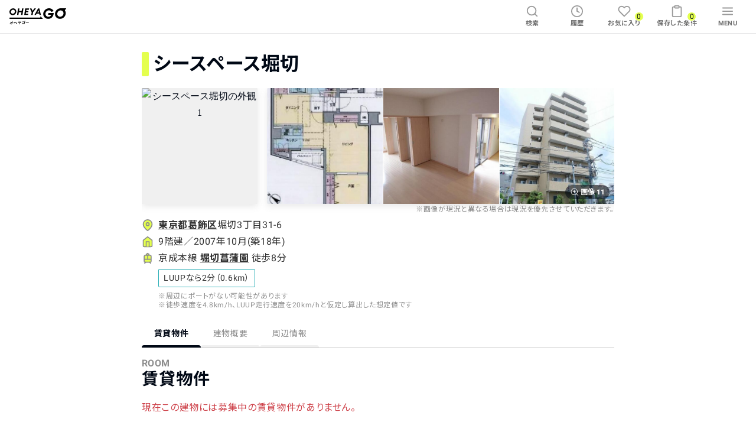

--- FILE ---
content_type: text/css
request_url: https://oheyago.jp/_next/static/css/652515c681536a85.css
body_size: 6113
content:
.DescriptionList_DescriptionList__lMY0N{background:#fff;border-top:1px solid #c9c9c9;display:-ms-flexbox;display:flex;-ms-flex-wrap:wrap;flex-wrap:wrap}.DescriptionList_DescriptionList__lMY0N>.DescriptionList_Full__euy_K,.DescriptionList_DescriptionList__lMY0N>.DescriptionList_Half__yxSXf{-ms-flex:1 1 100%;flex:1 1 100%}@media screen and (min-width:700px){.DescriptionList_DescriptionList__lMY0N>.DescriptionList_Half__yxSXf{-ms-flex:1 0 50%;flex:1 0 50%}.DescriptionList_DescriptionList__lMY0N .DescriptionList_Half__yxSXf+.DescriptionList_Half__yxSXf:nth-child(odd){border-left:1px solid #c9c9c9}}.DescriptionList_DescriptionList__lMY0N .DescriptionList_Full__euy_K,.DescriptionList_DescriptionList__lMY0N .DescriptionList_Half__yxSXf{-ms-flex-align:baseline;align-items:baseline;background:#fff;border-bottom:1px solid #c9c9c9;display:-ms-flexbox;display:flex;padding:1.2rem .8rem}.DescriptionList_DescriptionList__lMY0N .DescriptionList_Term__V6YDP{color:#6f6f6f;-ms-flex:0 0 8rem;flex:0 0 8rem;font:700 1.2rem/1.3 Roboto,Noto Sans JP,Verdana,Hiragino Kaku Gothic ProN,Yu Gothic,sans-serif}.DescriptionList_DescriptionList__lMY0N .DescriptionList_Description__HrO2M{color:#313131;font:1.4rem/1.3 Roboto,Noto Sans JP,Verdana,Hiragino Kaku Gothic ProN,Yu Gothic,sans-serif}.NearbyPlaceList_NearbyPlace__1kJ3N,.NearbyPlaceList_NearbyPlaceList__zFPMo{overflow:hidden;width:100%}@media screen and (min-width:700px){.NearbyPlaceList_NearbyPlace__1kJ3N{display:-ms-flexbox;display:flex}.NearbyPlaceList_NearbyPlace__1kJ3N+.NearbyPlaceList_NearbyPlace__1kJ3N{margin:.8rem 0 0}}.NearbyPlaceList_NearbyPlaceTitle__Fbaxx{-ms-flex-align:center;align-items:center;background:#f0f0f0;border-radius:.2rem;display:-ms-flexbox;display:flex;padding:.4rem .8rem}@media screen and (min-width:700px){.NearbyPlaceList_NearbyPlaceTitle__Fbaxx{-ms-flex:0 0 12rem;flex:0 0 12rem;width:12rem}}.NearbyPlaceList_NearbyPlaceTitle__Fbaxx .NearbyPlaceList_Icon___f_kM{fill:none;stroke:#6f6f6f;stroke-linecap:round;stroke-linejoin:round;stroke-width:2;display:block;-ms-flex:0 0 2.4rem;flex:0 0 2.4rem;height:2.4rem;width:2.4rem}.NearbyPlaceList_NearbyPlaceTitle__Fbaxx .NearbyPlaceList_Text__cvm1H{color:#6f6f6f;-ms-flex:1 1 auto;flex:1 1 auto;font:700 1.2rem/1.5 Roboto,Noto Sans JP,Verdana,Hiragino Kaku Gothic ProN,Yu Gothic,sans-serif;margin:0 0 0 .8rem;white-space:nowrap}.NearbyPlaceList_NearbyPlaceData__QlFTC{font:1.4rem/1.5 Roboto,Noto Sans JP,Verdana,Hiragino Kaku Gothic ProN,Yu Gothic,sans-serif;padding:.4rem 0}@media screen and (min-width:700px){.NearbyPlaceList_NearbyPlaceData__QlFTC{-ms-flex:1 1 auto;flex:1 1 auto;padding:.4rem 0 .4rem .8rem;width:calc(100% - 12.8rem)}}.NearbyPlaceList_NearbyPlaceDataLists__qA96Y{list-style:none}.NearbyPlaceList_NearbyPlaceDataList__1gF6Q{color:#313131;display:-ms-flexbox;display:flex}.NearbyPlaceList_NearbyPlaceData__QlFTC .NearbyPlaceList_Facility__lgM3S{max-width:calc(100% - 6rem);overflow:hidden;text-overflow:ellipsis;white-space:nowrap}.NearbyPlaceList_NearbyPlaceData__QlFTC .NearbyPlaceList_Distance__dvB_Q{color:#6f6f6f;font:1.4rem/1.5 Roboto,Noto Sans JP,Verdana,Hiragino Kaku Gothic ProN,Yu Gothic,sans-serif;margin:0 0 0 .2em}.VerticalButton_Button__7RL_F{-ms-flex-align:center;-ms-flex-pack:center;align-items:center;border-radius:.2rem;cursor:pointer;display:-ms-flexbox;display:flex;-ms-flex-direction:column;flex-direction:column;font:700 1.6rem/1.2 Roboto,Noto Sans JP,Verdana,Hiragino Kaku Gothic ProN,Yu Gothic,sans-serif;height:12rem;justify-content:center;padding:0 1rem;width:100%}.VerticalButton_Button__7RL_F .VerticalButton_Icon__MN4uF{fill:none;stroke:currentColor;stroke-linecap:round;stroke-linejoin:round;stroke-width:1.5;height:2.6rem;margin-bottom:.6rem;width:2.6rem}.VerticalButton_Button__7RL_F .VerticalButton_Text__C6mTv{font:700 1.6rem/1.2 Roboto,Noto Sans JP,Verdana,Hiragino Kaku Gothic ProN,Yu Gothic,sans-serif;text-align:center}.VerticalButton_Primary__cCxOB{background:#313131;border:solid #000815;border-width:.1rem .1rem .2rem;-webkit-box-shadow:0 .2rem 1rem rgba(0,8,21,.15),0 .5rem 0 #000815;box-shadow:0 .2rem 1rem rgba(0,8,21,.15),0 .5rem 0 #000815;color:#fff}@media(hover:hover){.VerticalButton_Primary__cCxOB:hover{background-color:#5c5c5c;color:#fff}.VerticalButton_Primary__cCxOB:disabled:hover{background-color:#313131}}.VerticalButton_Secondary__Vw30T{background:#fff;border:.1rem solid #313131;-webkit-box-shadow:0 .2rem 1rem rgba(0,8,21,.15),0 .5rem 0 #313131;box-shadow:0 .2rem 1rem rgba(0,8,21,.15),0 .5rem 0 #313131;color:#313131}@media(hover:hover){.VerticalButton_Secondary__Vw30T:hover{background-color:#f0f0f0;color:#313131}.VerticalButton_Secondary__Vw30T:disabled:hover{border-color:#313131}}.SearchButtons_Buttons__XrOIv{display:-ms-flexbox;display:flex;-ms-flex-direction:column;flex-direction:column}.SearchButtons_Buttons__XrOIv>:first-child{margin:0 0 1.3rem}.SearchButtons_Buttons__XrOIv .SearchButtons_ButtonSet__ByK8T{display:-ms-flexbox;display:flex}.SearchButtons_Buttons__XrOIv .SearchButtons_ButtonSet__ByK8T>:first-child{margin-right:.8rem}@media screen and (min-width:980px){.SearchButtons_LaptopRow__qAOMc{-ms-flex-direction:row;flex-direction:row}.SearchButtons_LaptopRow__qAOMc>:first-child{margin:0 .8rem 0 0}.SearchButtons_LaptopColumn__j7Snt{-ms-flex-direction:column;flex-direction:column}}@media screen and (min-width:700px){.SearchButtons_TabletRow__3rxpw{-ms-flex-direction:row;flex-direction:row}.SearchButtons_TabletRow__3rxpw>:first-child{margin:0 .8rem 0 0}}.SearchButtons_ButtonWrapper__WGEdR{max-width:20rem;width:100%}@media screen and (min-width:700px){.SearchButtons_ButtonWrapper__WGEdR{width:15.6rem}}.SearchButtons_BestBashoButtonWrapper__JF9YQ{position:relative}.SearchButtons_Label__zVQt0{border-bottom:5.2rem solid transparent;border-left:5.2rem solid #e4ff4e;position:absolute}.SearchButtons_Label__zVQt0 .SearchButtons_LabelText__nXi2o{color:#313131;font:700 1.1rem/1 Roboto,Noto Sans JP,Verdana,Hiragino Kaku Gothic ProN,Yu Gothic,sans-serif;position:absolute;right:1.6rem;top:1.4rem;-webkit-transform:rotate(-45deg);transform:rotate(-45deg);width:3.6rem}.SearchButtons_SecondaryLabel__v8aGc{left:.1rem;top:.1rem}.SearchButtons_Description__as2F8{font:1rem/1 Roboto,Noto Sans JP,Verdana,Hiragino Kaku Gothic ProN,Yu Gothic,sans-serif;margin-top:.6rem;width:-webkit-max-content;width:-moz-max-content;width:max-content}.SelectSearchSection_SelectSearchSection__bBy0a{overflow:hidden;padding:initial;position:relative;text-align:center}.SelectSearchSection_SelectSearchSection__bBy0a .SelectSearchSection_Background__AUwy6{display:block;height:100%;left:0;position:absolute;top:0;width:100%;z-index:-1}.SelectSearchSection_SelectSearchSection__bBy0a .SelectSearchSection_Background__AUwy6:after{-webkit-backdrop-filter:blur(4px);backdrop-filter:blur(4px);background:rgba(49,49,49,.6);content:"";height:100%;left:0;position:absolute;top:0;width:100%}.SelectSearchSection_SelectSearchSection__bBy0a .SelectSearchSection_Background__AUwy6>.SelectSearchSection_Image__t59pf{display:block;font-family:"object-fit:cover";height:100%;left:0;-o-object-fit:cover;object-fit:cover;position:absolute;top:0;width:100%;z-index:-1}.SelectSearchSection_SelectSearchSection__bBy0a .SelectSearchSection_SectionTitle__908MJ{display:block;margin:3.2rem auto 2rem}@media screen and (min-width:700px){.SelectSearchSection_SelectSearchSection__bBy0a .SelectSearchSection_SectionTitle__908MJ{margin:3.2rem auto 1.6rem}}.SelectSearchSection_SelectSearchSection__bBy0a .SelectSearchSection_SectionTitle__908MJ .SelectSearchSection_SubText__suHLA{color:#fff;font:700 1.2rem/1 Roboto,Noto Sans JP,Verdana,Hiragino Kaku Gothic ProN,Yu Gothic,sans-serif;margin-bottom:.4rem;opacity:.7}.SelectSearchSection_SelectSearchSection__bBy0a .SelectSearchSection_SectionTitle__908MJ .SelectSearchSection_MainText__5FGr_{color:#fff;font:700 2.4rem/1.3 Roboto,Noto Sans JP,Verdana,Hiragino Kaku Gothic ProN,Yu Gothic,sans-serif}.SelectSearchSection_ButtonsContainer__7jf7n,.SelectSearchSection_Link__nZWu_{-ms-flex-pack:center;display:-ms-flexbox;display:flex;justify-content:center}.SelectSearchSection_Link__nZWu_{-ms-flex-align:center;align-items:center;color:#fff;font:700 1.4rem/1 Roboto,Noto Sans JP,Verdana,Hiragino Kaku Gothic ProN,Yu Gothic,sans-serif;margin:2.5rem auto 3.2rem;text-decoration:underline}@media screen and (min-width:980px){.SelectSearchSection_Link__nZWu_{margin:2.1rem auto 3.2rem}}.ScrollTab_Tab__j3qI8{background:#fff;border-bottom:.1rem solid #c9c9c9;display:-ms-flexbox;display:flex}@media screen and (max-width:699px){.ScrollTab_Tab__j3qI8>*{-ms-flex:1 1 50%;flex:1 1 50%}}@media screen and (min-width:700px){.ScrollTab_Tab__j3qI8>*{-ms-flex:0 1 10rem;flex:0 1 10rem}}.ScrollTab_TabItem__aQsFY{-ms-flex-align:center;-ms-flex-pack:center;align-items:center;color:#8d8d8d;cursor:pointer;display:-ms-flexbox;display:flex;-ms-flex-direction:column;flex-direction:column;font:1.4rem/1 Roboto,Noto Sans JP,Verdana,Hiragino Kaku Gothic ProN,Yu Gothic,sans-serif;height:4.8rem;justify-content:center;padding:1.2rem 0;position:relative}@media(hover:hover){.ScrollTab_TabItem__aQsFY:hover{background:rgba(49,49,49,.1);color:#000815;font:700 1.4rem/1 Roboto,Noto Sans JP,Verdana,Hiragino Kaku Gothic ProN,Yu Gothic,sans-serif}.ScrollTab_TabItem__aQsFY:hover:after{-webkit-transform:scale(1);transform:scale(1)}}.ScrollTab_TabItem__aQsFY:before{background:#f0f0f0;-webkit-transform:scale(1);transform:scale(1);-webkit-transform-origin:center center;transform-origin:center center}.ScrollTab_TabItem__aQsFY:after,.ScrollTab_TabItem__aQsFY:before{border-radius:.4rem .4rem 0 0;bottom:0;content:"";display:block;height:.4rem;left:0;position:absolute;right:0;-webkit-transition:-webkit-transform .3s ease;transition:-webkit-transform .3s ease;transition:transform .3s ease;transition:transform .3s ease,-webkit-transform .3s ease;width:100%}.ScrollTab_TabItem__aQsFY:after{background:#000815;-webkit-transform:scaleX(0);transform:scaleX(0);-webkit-transform-origin:center center;transform-origin:center center;z-index:1}.ScrollTab_TabItem__aQsFY.ScrollTab_ActiveTabItem__4S1SG{color:#000815;font:700 1.4rem/1 Roboto,Noto Sans JP,Verdana,Hiragino Kaku Gothic ProN,Yu Gothic,sans-serif}.ScrollTab_TabItem__aQsFY.ScrollTab_ActiveTabItem__4S1SG:after{-webkit-transform:scale(1);transform:scale(1)}@media(hover:hover){.ScrollTab_TabItem__aQsFY.ScrollTab_ActiveTabItem__4S1SG:hover:after{-webkit-transform:scale(1);transform:scale(1)}}.NearbyStations_NearbyStations__flkF_{padding:2.4rem 0 2.8rem;width:100%}@media screen and (min-width:700px){.NearbyStations_NearbyStations__flkF_{padding:3.2rem 0 3.6rem}}.NearbyStations_Heading__qh7oC{-ms-flex-align:center;align-items:center;color:#313131;font:700 1.4rem/1.3 Roboto,Noto Sans JP,Verdana,Hiragino Kaku Gothic ProN,Yu Gothic,sans-serif;margin:0 auto .8rem}.DescriptionWithIcon_DescriptionWithIcon__YEvyu,.NearbyStations_Heading__qh7oC{display:-ms-flexbox;display:flex}.DescriptionWithIcon_DescriptionWithIcon__YEvyu .DescriptionWithIcon_Icon__E5vrI{fill:#e4ff4e;stroke:#8d8d8d;stroke-linecap:round;stroke-linejoin:round;stroke-width:2;display:block;-ms-flex:0 0 2rem;flex:0 0 2rem;height:1.25em;margin:0 .5em 0 0;width:1.25em}.DescriptionWithIcon_DescriptionWithIcon__YEvyu .DescriptionWithIcon_Text__SukNh{color:#313131;-ms-flex:1 1 auto;flex:1 1 auto;font:1em/1.3 Roboto,Noto Sans JP,Verdana,Hiragino Kaku Gothic ProN,Yu Gothic,sans-serif}.MessageBox_MessageBox__gCbh0{border-radius:.2rem;font-size:1.5rem;margin:1.6rem auto;padding:1rem;white-space:pre-line}.MessageBox_Info__UYXkd{background-color:#eef5fd;border:.1rem solid #e5f0fc;color:#295182}.MessageBox_Warning__CdIJm{background-color:#fff9ec;border:.1rem solid #fef6e2;color:#7e6729}.MessageBox_Danger__RkVKi{background-color:#faeced;border:.1rem solid #f8e3e4;color:#672630}.MessageBox_Success__t6_VO{background-color:#e7f7f3;border:.1rem solid #dbf3ed;color:#313131}.MessageBox_Accent__Z13mp{background-color:#e4ff4e;border:.1rem solid #e4ff4e;color:#000815}.RoomImagesOutline_RoomImagesOutline__grMl0.RoomImagesOutline_Buildingshow__lOaiR{display:-ms-flexbox;display:flex;position:relative}.RoomImagesOutline_RoomImagesOutline__grMl0.RoomImagesOutline_Buildingshow__lOaiR .RoomImagesOutline_ButtonReadmore__1LA89{bottom:.8rem;position:absolute;right:.8rem;z-index:1}.RoomImagesOutline_RoomImagesOutline__grMl0.RoomImagesOutline_Buildingshow__lOaiR .RoomImagesOutline_ItemMain__o0TT6{-webkit-box-shadow:0 4px 12px hsla(0,0%,44%,.16);box-shadow:0 4px 12px hsla(0,0%,44%,.16)}@media screen and (max-width:699px){.RoomImagesOutline_RoomImagesOutline__grMl0.RoomImagesOutline_Buildingshow__lOaiR .RoomImagesOutline_ItemMain__o0TT6{display:none}}@media screen and (min-width:700px){.RoomImagesOutline_RoomImagesOutline__grMl0.RoomImagesOutline_Buildingshow__lOaiR .RoomImagesOutline_ItemMain__o0TT6{border-radius:.2rem;-ms-flex:1 1 25%;flex:1 1 25%;margin-right:1.6rem}}.RoomImagesOutline_RoomImagesOutline__grMl0.RoomImagesOutline_Buildingshow__lOaiR .RoomImagesOutline_Items__LOxKG{-webkit-box-shadow:0 4px 12px hsla(0,0%,44%,.16);box-shadow:0 4px 12px hsla(0,0%,44%,.16);display:-ms-flexbox;display:flex;overflow:hidden}@media screen and (max-width:699px){.RoomImagesOutline_RoomImagesOutline__grMl0.RoomImagesOutline_Buildingshow__lOaiR .RoomImagesOutline_Items__LOxKG{width:100%}}@media screen and (min-width:700px){.RoomImagesOutline_RoomImagesOutline__grMl0.RoomImagesOutline_Buildingshow__lOaiR .RoomImagesOutline_Items__LOxKG{border-radius:.2rem;-ms-flex:1 1 75%;flex:1 1 75%}}.RoomImagesOutline_RoomImagesOutline__grMl0.RoomImagesOutline_Buildingshow__lOaiR .RoomImagesOutline_Item__8s8Qb{-ms-flex:1 0 33.3%;flex:1 0 33.3%}.RoomImagesOutline_RoomImagesOutline__grMl0.RoomImagesOutline_Buildingshow__lOaiR .RoomImagesOutline_Item__8s8Qb:not(:first-child){margin-left:1px}.RoomImagesOutline_RoomImagesOutline__grMl0.RoomImagesOutline_RoomCard__qgZ0c{display:-ms-flexbox;display:flex;-ms-flex-direction:column;flex-direction:column;position:relative}.RoomImagesOutline_RoomImagesOutline__grMl0.RoomImagesOutline_RoomCard__qgZ0c .RoomImagesOutline_ButtonReadmore__1LA89{position:absolute;right:.8rem;z-index:2}@media screen and (max-width:699px){.RoomImagesOutline_RoomImagesOutline__grMl0.RoomImagesOutline_RoomCard__qgZ0c .RoomImagesOutline_ButtonReadmore__1LA89{bottom:.8rem}}@media screen and (min-width:700px){.RoomImagesOutline_RoomImagesOutline__grMl0.RoomImagesOutline_RoomCard__qgZ0c .RoomImagesOutline_ButtonReadmore__1LA89{top:calc(66.6% - .8rem)}}.RoomImagesOutline_RoomImagesOutline__grMl0.RoomImagesOutline_RoomCard__qgZ0c .RoomImagesOutline_ItemMain__o0TT6{-webkit-box-shadow:0 4px 12px hsla(0,0%,44%,.16);box-shadow:0 4px 12px hsla(0,0%,44%,.16)}@media screen and (max-width:699px){.RoomImagesOutline_RoomImagesOutline__grMl0.RoomImagesOutline_RoomCard__qgZ0c .RoomImagesOutline_ItemMain__o0TT6{display:none}}@media screen and (min-width:700px){.RoomImagesOutline_RoomImagesOutline__grMl0.RoomImagesOutline_RoomCard__qgZ0c .RoomImagesOutline_ItemMain__o0TT6{margin-bottom:1px;width:100%}}.RoomImagesOutline_RoomImagesOutline__grMl0.RoomImagesOutline_RoomCard__qgZ0c .RoomImagesOutline_Items__LOxKG{display:-ms-flexbox;display:flex;overflow:hidden;width:100%}.RoomImagesOutline_RoomImagesOutline__grMl0.RoomImagesOutline_RoomCard__qgZ0c .RoomImagesOutline_Item__8s8Qb{-ms-flex:1 0 33.3%;flex:1 0 33.3%}.RoomImagesOutline_RoomImagesOutline__grMl0.RoomImagesOutline_RoomCard__qgZ0c .RoomImagesOutline_Item__8s8Qb:not(:first-child){margin-left:1px}.RoomImagesOutline_RoomImagesOutline__grMl0.RoomImagesOutline_BuildingCard__9CqQU{display:-ms-flexbox;display:flex;-ms-flex-direction:row;flex-direction:row;position:relative}.RoomImagesOutline_RoomImagesOutline__grMl0.RoomImagesOutline_BuildingCard__9CqQU .RoomImagesOutline_ButtonReadmore__1LA89{bottom:0;left:0;position:absolute;z-index:1}.RoomImagesOutline_RoomImagesOutline__grMl0.RoomImagesOutline_BuildingCard__9CqQU .RoomImagesOutline_ButtonReadmore__1LA89>*{border-radius:0 .2rem 0 0}.RoomImagesOutline_RoomImagesOutline__grMl0.RoomImagesOutline_BuildingCard__9CqQU .RoomImagesOutline_ItemMain__o0TT6{-webkit-box-shadow:0 4px 12px hsla(0,0%,44%,.16);box-shadow:0 4px 12px hsla(0,0%,44%,.16)}@media screen and (max-width:699px){.RoomImagesOutline_RoomImagesOutline__grMl0.RoomImagesOutline_BuildingCard__9CqQU .RoomImagesOutline_ItemMain__o0TT6{display:none}}@media screen and (min-width:700px){.RoomImagesOutline_RoomImagesOutline__grMl0.RoomImagesOutline_BuildingCard__9CqQU .RoomImagesOutline_ItemMain__o0TT6{margin-right:1px;width:100%}}.RoomImagesOutline_RoomImagesOutline__grMl0.RoomImagesOutline_BuildingCard__9CqQU .RoomImagesOutline_Items__LOxKG{display:-ms-flexbox;display:flex;overflow:hidden;width:100%}@media screen and (min-width:700px){.RoomImagesOutline_RoomImagesOutline__grMl0.RoomImagesOutline_BuildingCard__9CqQU .RoomImagesOutline_Items__LOxKG{-ms-flex-wrap:wrap;flex-wrap:wrap}}.RoomImagesOutline_RoomImagesOutline__grMl0.RoomImagesOutline_BuildingCard__9CqQU .RoomImagesOutline_Item__8s8Qb{-ms-flex:1 0 33.3%;flex:1 0 33.3%}@media screen and (min-width:700px){.RoomImagesOutline_RoomImagesOutline__grMl0.RoomImagesOutline_BuildingCard__9CqQU .RoomImagesOutline_Item__8s8Qb{margin:.5px}}.RoomImagesOutline_RoomImagesOutline__grMl0.RoomImagesOutline_BuildingCard__9CqQU .RoomImagesOutline_Item__8s8Qb:not(:first-child){margin-left:1px}.RoomImagesOutline_Item__8s8Qb,.RoomImagesOutline_ItemMain__o0TT6{outline:none;overflow:hidden}.RoomImagesOutline_Item__8s8Qb .RoomImagesOutline_RoomImage___7QjK,.RoomImagesOutline_ItemMain__o0TT6 .RoomImagesOutline_RoomImage___7QjK{background:#f0f0f0;height:0;overflow:hidden;padding-bottom:100%;position:relative;width:100%}.RoomImagesOutline_Item__8s8Qb .RoomImagesOutline_RoomImage___7QjK>.RoomImagesOutline_Image__igv4u,.RoomImagesOutline_ItemMain__o0TT6 .RoomImagesOutline_RoomImage___7QjK>.RoomImagesOutline_Image__igv4u{bottom:0;font-family:"object-fit:cover";height:100%;left:0;-o-object-fit:cover;object-fit:cover;position:absolute;right:0;top:0;width:100%}.RoomImagesOutline_Item__8s8Qb .RoomImagesOutline_RoomImage___7QjK>.RoomImagesOutline_Image__igv4u:before,.RoomImagesOutline_ItemMain__o0TT6 .RoomImagesOutline_RoomImage___7QjK>.RoomImagesOutline_Image__igv4u:before{background:#e7e7e7;bottom:0;content:"";display:block;left:0;position:absolute;right:0;top:0;z-index:-1}.OtherPageLinkCard_Body__7xMuP{-ms-flex-pack:end;border:.1rem solid #c9c9c9;border-radius:.2rem;display:-ms-flexbox;display:flex;justify-content:flex-end;max-height:8.4rem;position:relative}.OtherPageLinkCard_SquareAroundIcon__OSnVi{background-color:#313131;border-radius:.2rem 0 .2rem 0;bottom:0;height:2.4rem;position:absolute;right:0;width:2.4rem}.OtherPageLinkCard_IconWrapper__ZN3Yl{-ms-flex-align:center;-ms-flex-pack:distribute;align-items:center;display:-ms-flexbox;display:flex;height:100%;justify-content:space-around;width:100%}.OtherPageLinkCard_Icon__tDmfP{fill:none;stroke:#fff;stroke-linecap:round;stroke-linejoin:round;stroke-width:2;height:1.2em;width:1.2em}.OtherPageLinkCard_Texts__B4Zb4{-ms-flex:1 1 auto;flex:1 1 auto;margin:auto 0;padding-left:2.5rem}@media screen and (max-width:699px){.OtherPageLinkCard_Texts__B4Zb4{padding-left:1.9rem}}.OtherPageLinkCard_SubText__qCNXQ{color:#6f6f6f;font:700 1.2rem/1.3 Roboto,Noto Sans JP,Verdana,Hiragino Kaku Gothic ProN,Yu Gothic,sans-serif}.OtherPageLinkCard_MainText__CnsNh{color:#000815;font:700 1.8rem/1.5 Roboto,Noto Sans JP,Verdana,Hiragino Kaku Gothic ProN,Yu Gothic,sans-serif}@media screen and (max-width:699px){.OtherPageLinkCard_MainText__CnsNh{font:700 1.6rem/1.5 Roboto,Noto Sans JP,Verdana,Hiragino Kaku Gothic ProN,Yu Gothic,sans-serif}}.OtherPageLinkCard_ImageWrapper__q6_Cc{width:11.7rem}.OtherPageLinkCard_Image__J38Qt{background-color:#fcffe7;border-radius:0 .2rem .2rem 0;height:100%;width:100%}.StickyBottom_Sticky__gmAuz{bottom:0;position:sticky;z-index:200}@media screen and (max-width:699px){.StickyBottom_safeArea__Ua1YN{padding-bottom:1.2rem}}.StickyBottom_White__G1Dw_{background:#fff}.StickyBottom_Transparent__5kDF3{background:transparent;pointer-events:none}.BottomCTA_Container__mzJP_{background-color:#fff;border-top:.1rem solid #c9c9c9;display:-ms-flexbox;display:flex;padding:1.2rem 2rem;width:100%}@media screen and (min-width:700px){.BottomCTA_Container__mzJP_{display:none}}.BottomCTA_CTAWrapper__nTgE4{display:-ms-flexbox;display:flex;margin:0 auto;max-width:42rem;width:100%}.BottomCTA_Icon__oBgNK{fill:none;stroke:currentColor;stroke-linecap:round;stroke-linejoin:round;stroke-width:1.5;height:2.3rem;width:2.3rem}.BottomCTA_Button__LbFge{-ms-flex-align:center;-ms-flex-pack:center;align-items:center;border-radius:.2rem;-webkit-box-shadow:0 .2rem 1rem rgba(0,0,0,.1);box-shadow:0 .2rem 1rem rgba(0,0,0,.1);display:-ms-flexbox;display:flex;-ms-flex-direction:row;flex-direction:row;height:5.1rem;justify-content:center;margin-left:auto;width:100%}.BottomCTA_ButtonText__iINuG{-webkit-font-feature-settings:initial;font-feature-settings:normal;font:700 1.4rem/1 Roboto,Noto Sans JP,Verdana,Hiragino Kaku Gothic ProN,Yu Gothic,sans-serif;letter-spacing:.03em;margin-left:1.6rem}.BottomCTA_InquiryButton__jjJOe{background:#fff;border:.1rem solid #313131;-webkit-box-shadow:0 .2rem 1rem rgba(0,8,21,.15),0 .3rem 0 #313131;box-shadow:0 .2rem 1rem rgba(0,8,21,.15),0 .3rem 0 #313131;color:#313131}.BottomCTA_ViewingButton__RNeWL{background:#313131;border:solid #000815;border-width:.1rem .1rem .2rem;-webkit-box-shadow:0 .2rem 1rem rgba(0,8,21,.15),0 .3rem 0 #000815;box-shadow:0 .2rem 1rem rgba(0,8,21,.15),0 .3rem 0 #000815;color:#fff}.BottomCTA_LINEButton__FIv9Z{margin-left:1.2rem}.BottomCTA_LINEButton__FIv9Z,.BottomCTA_LINEIcon__VkLXl{height:5.1rem;margin-right:auto}.BottomCTA_LINEIcon__VkLXl{width:5.1rem}.BottomCTA_EnteredLINEWrapper__o_Ql2{width:100%}.BottomCTA_EnteredLINEButton__Sfqkp{border-radius:.2rem;-webkit-box-shadow:0 .2rem 1rem rgba(0,0,0,.15),0 .3rem 0 #05b34d;box-shadow:0 .2rem 1rem rgba(0,0,0,.15),0 .3rem 0 #05b34d;font:700 1.4rem/1.5 Roboto,Noto Sans JP,Verdana,Hiragino Kaku Gothic ProN,Yu Gothic,sans-serif}.BottomCTA_DisplayNone__SQH6f{display:none}.BottomCTA_NotInTargetAreaButton__CLo4W{-ms-flex-align:center;-ms-flex-pack:center;align-items:center;background:#313131;border-radius:.2rem;-webkit-box-shadow:0 .2rem 1rem rgba(0,0,0,.1);box-shadow:0 .2rem 1rem rgba(0,0,0,.1);color:#fff;display:-ms-flexbox;display:flex;font:700 2rem/1.6 Roboto,Noto Sans JP,Verdana,Hiragino Kaku Gothic ProN,Yu Gothic,sans-serif;height:5.1rem;justify-content:center;letter-spacing:.03em;opacity:.15;width:100%}.StaffReviewList_AggregateRatingWrapper__1smmE{border-bottom:.1rem solid #c9c9c9;padding-bottom:2.4rem}.StaffReviewList_RatingTextWrapper__v6ZMQ{display:-ms-flexbox;display:flex;-ms-flex-direction:column;flex-direction:column}@media screen and (min-width:700px){.StaffReviewList_RatingTextWrapper__v6ZMQ{-ms-flex-align:center;align-items:center;-ms-flex-direction:row;flex-direction:row}}.StaffReviewList_RatingText__YE1dt{color:#6f6f6f;font:1.4rem/1.4 Roboto,Noto Sans JP,Verdana,Hiragino Kaku Gothic ProN,Yu Gothic,sans-serif;letter-spacing:.03em}.StaffReviewList_ReviewDescriptionLink__prHQl{color:#8d8d8d;font:1rem/1.3 Roboto,Noto Sans JP,Verdana,Hiragino Kaku Gothic ProN,Yu Gothic,sans-serif;text-decoration:underline}@media screen and (max-width:699px){.StaffReviewList_ReviewDescriptionLink__prHQl{margin-top:1.2rem}}@media screen and (min-width:700px){.StaffReviewList_ReviewDescriptionLink__prHQl{font:1.2rem/1.3 Roboto,Noto Sans JP,Verdana,Hiragino Kaku Gothic ProN,Yu Gothic,sans-serif;margin-left:auto}}.StaffReviewList_StaffReviewList__CiXP_{margin-top:2rem}@media screen and (min-width:700px){.StaffReviewList_StaffReviewList__CiXP_{margin-top:2.8rem}}@media screen and (min-width:980px){.StaffReviewList_StaffReviewList__CiXP_{margin-top:3.2rem}}.StaffReviewList_StaffReviewList__CiXP_>:first-child{border-top:none}.StaffReviewList_StaffReviewList__CiXP_>:last-child{margin-bottom:0}.StaffReviewList_StaffReview__ix3Ni{border-top:.05rem solid #e7e7e7;margin-bottom:2.3rem}@media screen and (min-width:700px){.StaffReviewList_StaffReview__ix3Ni{margin-bottom:3.1rem}}@media screen and (min-width:980px){.StaffReviewList_StaffReview__ix3Ni{margin-bottom:3.6rem}}.StaffReviewList_Foldable__ioB_w{display:none}.StaffReviewList_ButtonWrapper__FoEQd{-ms-flex-pack:center;display:-ms-flexbox;display:flex;font:700 1.2rem/1 Roboto,Noto Sans JP,Verdana,Hiragino Kaku Gothic ProN,Yu Gothic,sans-serif;height:2.8rem;justify-content:center;width:100%}@media screen and (min-width:700px){.StaffReviewList_ButtonWrapper__FoEQd{font:700 1.4rem/1 Roboto,Noto Sans JP,Verdana,Hiragino Kaku Gothic ProN,Yu Gothic,sans-serif;height:3.2rem}}.StaffReviewList_ButtonWrapper__FoEQd>*{width:32rem}@media screen and (min-width:700px){.StaffReviewList_ButtonWrapper__FoEQd>*{width:40rem}}.Breadcrumbs_Breadcrumb__Y9fHk{-ms-flex-align:center;align-items:center;display:-ms-flexbox;display:flex;-ms-flex-wrap:wrap;flex-wrap:wrap;list-style:none}@media screen and (max-width:699px){.Breadcrumbs_Breadcrumb__Y9fHk{border-top:1px solid #c9c9c9;padding:.8rem 0}}.Breadcrumbs_BreadcrumbItem__FzBQV:not(:first-child):before{border-left:2px solid #8d8d8d;border-top:2px solid #8d8d8d;content:"";display:inline-block;height:.8rem;-webkit-transform:rotate(135deg);transform:rotate(135deg);width:.8rem}.Breadcrumbs_BreadcrumbItem__FzBQV a{-webkit-text-decoration:#6f6f6f underline;text-decoration:#6f6f6f underline}.Breadcrumbs_BreadcrumbItem__FzBQV.Breadcrumbs_Active__ZSURr{text-decoration:none}.Breadcrumbs_BreadcrumbItemText__Viifn{color:#8d8d8d;font:1.2rem/1.5 Roboto,Noto Sans JP,Verdana,Hiragino Kaku Gothic ProN,Yu Gothic,sans-serif;letter-spacing:.04em;padding:.2em .6em}.Breadcrumbs_Breadcrumbs__hm_wP>*>*{border:none;margin:0 auto}.AccordionButton_Button__NvfKh{-ms-flex-align:center;align-items:center;display:-ms-flexbox;display:flex}.AccordionButton_ButtonText__21ut7{letter-spacing:.03em;margin-right:.4rem}@media screen and (max-width:699px){.AccordionButton_ButtonText__21ut7{font:700 1.4rem/1.4 Roboto,Noto Sans JP,Verdana,Hiragino Kaku Gothic ProN,Yu Gothic,sans-serif}}@media screen and (min-width:700px){.AccordionButton_ButtonText__21ut7{font:700 1.6rem/1.4 Roboto,Noto Sans JP,Verdana,Hiragino Kaku Gothic ProN,Yu Gothic,sans-serif}}.AccordionButton_Icon__QaIdJ{fill:none;stroke-width:2;display:block}@media screen and (max-width:699px){.AccordionButton_Icon__QaIdJ{height:1.4rem;width:1.4rem}}@media screen and (min-width:700px){.AccordionButton_Icon__QaIdJ{height:1.8rem;width:1.8rem}}.AccordionButton_GrayDarker__ZZ2DP{color:#313131}.AccordionButton_StrokeGrayDarker__J5Ao1{stroke:#313131}.AccordionButton_GrayDark__JPiUB{color:#6f6f6f}.AccordionButton_StrokeGrayDark__ebXpW{stroke:#6f6f6f}.RoomsPublishedPeriod_Container__5aLxM{width:100%}.RoomsPublishedPeriod_Container__5aLxM table{border-collapse:collapse;color:#000815;width:100%}.RoomsPublishedPeriod_Container__5aLxM table th{background-color:#6f6f6f;border:solid #c9c9c9;border-width:0 .1rem;color:#fff;font:700 1.2rem/1 Roboto,Noto Sans JP,Verdana,Hiragino Kaku Gothic ProN,Yu Gothic,sans-serif;height:5.2rem}@media screen and (min-width:700px){.RoomsPublishedPeriod_Container__5aLxM table th{font:700 1.4rem/1 Roboto,Noto Sans JP,Verdana,Hiragino Kaku Gothic ProN,Yu Gothic,sans-serif;height:5.6rem}}.RoomsPublishedPeriod_Container__5aLxM table th:first-child{border-left:.1rem solid #6f6f6f;border-right:none}.RoomsPublishedPeriod_Container__5aLxM table th:last-child{border-left:none;border-right:.1rem solid #6f6f6f}.RoomsPublishedPeriod_Container__5aLxM table th .RoomsPublishedPeriod_HeaderSpecTextWrapper__hTSNW>:not(:first-child){margin-top:.6rem}.RoomsPublishedPeriod_Container__5aLxM table td{border:.1rem solid #c9c9c9;border-top-width:0;color:#313131;font:1.2rem/1 Roboto,Noto Sans JP,Verdana,Hiragino Kaku Gothic ProN,Yu Gothic,sans-serif;height:8rem}@media screen and (min-width:700px){.RoomsPublishedPeriod_Container__5aLxM table td{font:1.4rem/1 Roboto,Noto Sans JP,Verdana,Hiragino Kaku Gothic ProN,Yu Gothic,sans-serif;height:6.8rem}}.RoomsPublishedPeriod_Container__5aLxM table td:first-child{border-right:none}.RoomsPublishedPeriod_Container__5aLxM table td:last-child{border-left:none}.RoomsPublishedPeriod_Container__5aLxM table td .RoomsPublishedPeriod_PublishedPeriodTextWrapper__09ahh>:not(:first-child){margin-top:.4rem}.RoomsPublishedPeriod_Container__5aLxM table td .RoomsPublishedPeriod_SpecTextWrapper__i2P1B>:not(:first-child){margin-top:.8rem}.RoomsPublishedPeriod_Container__5aLxM table td,.RoomsPublishedPeriod_Container__5aLxM table th{letter-spacing:.03em;padding:0 .5rem;text-align:center}@media screen and (min-width:700px){.RoomsPublishedPeriod_Container__5aLxM table td,.RoomsPublishedPeriod_Container__5aLxM table th{padding:0 1.2rem}}@media screen and (min-width:980px){.RoomsPublishedPeriod_Container__5aLxM table td,.RoomsPublishedPeriod_Container__5aLxM table th{padding:0 2.6rem}}.RoomsPublishedPeriod_Container__5aLxM .RoomsPublishedPeriod_DisplayNone__hjPEq{display:none}.RoomsPublishedPeriod_Container__5aLxM .RoomsPublishedPeriod_ButtonWrapper__bIfCN{-ms-flex-pack:end;display:-ms-flexbox;display:flex;justify-content:flex-end;margin-top:1.4rem}.SimilarOptionRoomList_RoomCardListAndAnchorWrapper__SNIvy{margin-bottom:4.4rem}@media screen and (min-width:700px){.SimilarOptionRoomList_RoomCardListAndAnchorWrapper__SNIvy{margin-bottom:5.2rem}}.SimilarOptionRoomList_LinkWrapper__5YH74{-ms-flex-pack:end;color:#6f6f6f;display:-ms-flexbox;display:flex;font:1.2rem/1 Roboto,Noto Sans JP,Verdana,Hiragino Kaku Gothic ProN,Yu Gothic,sans-serif;justify-content:flex-end;letter-spacing:.03em}@media screen and (min-width:700px){.SimilarOptionRoomList_LinkWrapper__5YH74{font:1.4rem/1 Roboto,Noto Sans JP,Verdana,Hiragino Kaku Gothic ProN,Yu Gothic,sans-serif}}.SimilarOptionRoomList_Link____vSc{font-weight:700;text-decoration:underline}.BenefitFeatureCard_BodyWrapper__9giK8{background-color:#fff;border:.1rem solid #c9c9c9;display:-ms-flexbox;display:flex}@media screen and (min-width:700px){.BenefitFeatureCard_BodyWrapper__9giK8{-ms-flex-align:center;-ms-flex-pack:center;align-items:center;-ms-flex-direction:column;flex-direction:column;justify-content:center}}@media screen and (max-width:699px){.BenefitFeatureCard_Img__r3uik{height:4.4rem;margin:.8rem;width:5.8rem}}@media screen and (min-width:700px){.BenefitFeatureCard_Img__r3uik{height:5.2rem;margin-bottom:.8rem;width:6.8rem}}.BenefitFeatures_Container__zLFJV{padding:.4rem 0 0}@media screen and (min-width:700px){.BenefitFeatures_Container__zLFJV{padding:0 0 4rem}}.BenefitFeatures_BenefitWrapper__chzBi{-ms-flex-pack:justify;display:-ms-flexbox;display:flex;justify-content:space-between;margin-top:2rem}@media screen and (max-width:699px){.BenefitFeatures_BenefitWrapper__chzBi{-ms-flex-direction:column;flex-direction:column}.BenefitFeatures_BenefitWrapper__chzBi>*{height:6rem}.BenefitFeatures_BenefitWrapper__chzBi>:not(:first-child){margin-top:.8rem}}@media screen and (min-width:700px){.BenefitFeatures_BenefitWrapper__chzBi{margin-top:2.8rem}.BenefitFeatures_BenefitWrapper__chzBi>*{height:14.8rem;width:calc(33.3% - .8rem)}.BenefitFeatures_BenefitWrapper__chzBi>:nth-child(n+4){display:none}}@media screen and (min-width:980px){.BenefitFeatures_BenefitWrapper__chzBi>*{width:calc(25% - .7rem)}.BenefitFeatures_BenefitWrapper__chzBi>:nth-child(4){display:-ms-flexbox;display:flex}}.BenefitFeatures_TitleAndDescription__pdyR2{display:-ms-flexbox;display:flex;-ms-flex-direction:column;flex-direction:column}@media screen and (max-width:699px){.BenefitFeatures_TitleAndDescription__pdyR2{-ms-flex-pack:center;justify-content:center}}.BenefitFeatures_Title__lXzaf{color:#313131;font:700 1.4rem/1.3 Roboto,Noto Sans JP,Verdana,Hiragino Kaku Gothic ProN,Yu Gothic,sans-serif;letter-spacing:.03em}@media screen and (min-width:700px){.BenefitFeatures_Title__lXzaf{font:700 1.5rem/1.3 Roboto,Noto Sans JP,Verdana,Hiragino Kaku Gothic ProN,Yu Gothic,sans-serif;text-align:center}}@media screen and (max-width:699px){.BenefitFeatures_Title__lXzaf>br{display:none}}.BenefitFeatures_Description__Vbs6j{color:#313131;font:1.2rem/1.3 Roboto,Noto Sans JP,Verdana,Hiragino Kaku Gothic ProN,Yu Gothic,sans-serif;letter-spacing:.03em;margin-top:.4rem}@media screen and (min-width:700px){.BenefitFeatures_Description__Vbs6j{font:1.4rem/1.3 Roboto,Noto Sans JP,Verdana,Hiragino Kaku Gothic ProN,Yu Gothic,sans-serif;text-align:center}}@media screen and (max-width:699px){.BenefitFeatures_Description__Vbs6j>br{display:none}}.BuildingTemplate_BuildingNamesAndRating__so4vb{margin:1.6rem auto}@media screen and (min-width:700px){.BuildingTemplate_BuildingNamesAndRating__so4vb{margin:3.2rem auto 1.6rem}}@media screen and (min-width:980px){.BuildingTemplate_BuildingNamesAndRating__so4vb{margin:3.2rem auto 2rem}}.BuildingTemplate_BuildingNames__59DGd{display:block;margin:0 auto;padding-left:1.6rem;position:relative;word-break:break-all}@media screen and (min-width:700px){.BuildingTemplate_BuildingNames__59DGd{padding-left:2rem}}.BuildingTemplate_BuildingNames__59DGd:before{background-color:#e4ff4e;border-radius:.2rem;content:"";display:block;height:100%;left:0;position:absolute;top:0;width:.8rem}@media screen and (min-width:700px){.BuildingTemplate_BuildingNames__59DGd:before{width:1.2rem}}.BuildingTemplate_BuildingNames__59DGd .BuildingTemplate_Name__NDeTx{color:#000815;font:700 2.4rem/1.3 Roboto,Noto Sans JP,Verdana,Hiragino Kaku Gothic ProN,Yu Gothic,sans-serif}@media screen and (min-width:700px){.BuildingTemplate_BuildingNames__59DGd .BuildingTemplate_Name__NDeTx{font:700 3.2rem/1.3 Roboto,Noto Sans JP,Verdana,Hiragino Kaku Gothic ProN,Yu Gothic,sans-serif}}.BuildingTemplate_BuildingNames__59DGd .BuildingTemplate_OldName__VcG9q{color:#000815;font:700 1.2rem/1.3 Roboto,Noto Sans JP,Verdana,Hiragino Kaku Gothic ProN,Yu Gothic,sans-serif}@media screen and (min-width:700px){.BuildingTemplate_BuildingNames__59DGd .BuildingTemplate_OldName__VcG9q{font:700 1.4rem/1.3 Roboto,Noto Sans JP,Verdana,Hiragino Kaku Gothic ProN,Yu Gothic,sans-serif}}.BuildingTemplate_ReviewsAndLinkWrapper__fNFA6{margin-top:.8rem}@media screen and (min-width:700px){.BuildingTemplate_ReviewsAndLinkWrapper__fNFA6{margin-top:1.2rem}}.BuildingTemplate_Introduction__LbX1y{display:block;padding:0;word-break:break-all}@media screen and (max-width:699px){.BuildingTemplate_Introduction__LbX1y{max-width:100vw;overflow:hidden;width:100%}}@media screen and (min-width:700px){.BuildingTemplate_Introduction__LbX1y{margin:1.6rem auto;max-width:80rem;width:90vw}}@media screen and (max-width:699px){.BuildingTemplate_IntroductionLayout__WSyfc{display:-ms-flexbox;display:flex;-ms-flex-direction:column;flex-direction:column;overflow:hidden;position:relative}}.BuildingTemplate_IntroductionText__dDimU{word-break:break-all}@media screen and (max-width:699px){.BuildingTemplate_IntroductionText__dDimU{-ms-flex-order:-1;font-size:1.4rem;margin:0 auto;max-width:90vw;min-height:24vw;order:-1;overflow:hidden;padding-left:calc(24vw + 1.6rem)}}@media screen and (min-width:700px){.BuildingTemplate_IntroductionText__dDimU{font-size:1.6rem;margin:.8rem 0 0}}.BuildingTemplate_IntroductionText__dDimU>:not(:first-child){margin:.8rem 0 0}@media screen and (max-width:699px){.BuildingTemplate_ImageBuildingMain__cb1_b{border-radius:.2rem;-webkit-box-shadow:0 .4rem 1.2rem hsla(0,0%,44%,.16);box-shadow:0 .4rem 1.2rem hsla(0,0%,44%,.16);height:24vw;left:5%;max-height:19rem;max-width:19rem;overflow:hidden;position:absolute;top:0;width:24vw}}@media screen and (min-width:700px){.BuildingTemplate_ImageBuildingMain__cb1_b{display:none}}.BuildingTemplate_ImageBuildingMain__cb1_b>.BuildingTemplate_Image__O28NA{bottom:0;font-family:"object-fit:cover";height:100%;left:0;-o-object-fit:cover;object-fit:cover;position:absolute;top:0;width:100%}.BuildingTemplate_BuildingRoomsImage__tGbZ3{max-width:100vw;overflow:hidden}@media screen and (max-width:699px){.BuildingTemplate_BuildingRoomsImage__tGbZ3{margin:1.6rem auto;width:100%}}.BuildingTemplate_BuildingRoomsImage__tGbZ3 .BuildingTemplate_Note__CGIQW{color:#8d8d8d;font:1.2rem/1.5 Roboto,Noto Sans JP,Verdana,Hiragino Kaku Gothic ProN,Yu Gothic,sans-serif;text-align:center}@media screen and (min-width:700px){.BuildingTemplate_BuildingRoomsImage__tGbZ3 .BuildingTemplate_Note__CGIQW{text-align:right}}.BuildingTemplate_LabelCampaign__HFTer{-ms-flex-align:center;align-items:center;color:#ff5170;display:-ms-flexbox;display:flex;font:700 1.2rem/130% Roboto,Noto Sans JP,Verdana,Hiragino Kaku Gothic ProN,Yu Gothic,sans-serif}@media screen and (min-width:700px){.BuildingTemplate_LabelCampaign__HFTer{font:700 1.4rem/130% Roboto,Noto Sans JP,Verdana,Hiragino Kaku Gothic ProN,Yu Gothic,sans-serif}}.BuildingTemplate_LabelCampaign__HFTer>.BuildingTemplate_Icon__RpNlx{fill:currentColor;stroke:currentColor;stroke-linecap:round;stroke-linejoin:round;stroke-width:1.5;display:block;height:1.6rem;margin-right:.4rem;width:1.6rem}@media screen and (min-width:700px){.BuildingTemplate_LabelCampaign__HFTer>.BuildingTemplate_Icon__RpNlx{height:2rem;width:2rem}}.BuildingTemplate_RoomLengthMessage__oPFAr{font:normal 1.4rem/2rem Roboto,Noto Sans JP,Verdana,Hiragino Kaku Gothic ProN,Yu Gothic,sans-serif;text-align:center;width:100%}@media screen and (min-width:700px){.BuildingTemplate_RoomLengthMessage__oPFAr{max-width:80rem;width:90vw}}.BuildingTemplate_RoomLengthMessageStrong__fI9_v{font:700 2rem/2.3rem Roboto,Noto Sans JP,Verdana,Hiragino Kaku Gothic ProN,Yu Gothic,sans-serif}.BuildingTemplate_ScrollTabWrapper__mJ5Xp{left:0;overflow:hidden;position:sticky;top:5.6rem;width:100%;z-index:100}@media screen and (min-width:700px){.BuildingTemplate_ScrollTabWrapper__mJ5Xp{margin:0 auto;max-width:80rem;width:90vw}}.BuildingTemplate_BuildingRoomsHeading__VopXw{margin:0 auto}.BuildingTemplate_BuildingRoomsLayout__BhMof{background:#f0f0f0;display:block;max-width:80rem;position:relative;width:100%}@media screen and (max-width:699px){.BuildingTemplate_BuildingRoomsLayout__BhMof{margin:0 auto;padding:1.6rem 0}}@media screen and (min-width:700px){.BuildingTemplate_BuildingRoomsLayout__BhMof{margin:1.6rem auto;width:90vw}}@media screen and (max-width:699px){.BuildingTemplate_BuildingRoomsLayout__BhMof>*{-webkit-box-shadow:0 .4rem 1.2rem hsla(0,0%,44%,.16);box-shadow:0 .4rem 1.2rem hsla(0,0%,44%,.16)}}@media screen and (min-width:700px){.BuildingTemplate_BuildingRoomsLayout__BhMof>*{border-bottom:.1rem solid #e7e7e7}}.BuildingTemplate_BuildingRoomsNothingText__rG066{color:#ce434b;margin:0 auto}.BuildingTemplate_NearbyRooms__lEyuR{margin:6rem auto 0}@media screen and (max-width:699px){.BuildingTemplate_NearbyRooms__lEyuR{margin:4.8rem auto 1.6rem}}.BuildingTemplate_OtherPageLinks__smyBz{display:-ms-flexbox;display:flex;-ms-flex-direction:row;flex-direction:row;margin:3.2rem auto 0}.BuildingTemplate_OtherPageLinks__smyBz>*{-ms-flex:1 1;flex:1 1}.BuildingTemplate_OtherPageLinks__smyBz>:not(:last-child){margin-right:1.6rem}@media screen and (max-width:699px){.BuildingTemplate_OtherPageLinks__smyBz{-ms-flex-direction:column;flex-direction:column;margin:1.6rem auto 0}.BuildingTemplate_OtherPageLinks__smyBz>*{width:100%}.BuildingTemplate_OtherPageLinks__smyBz>:not(:last-child){margin:0 0 1.6rem}}.BuildingTemplate_SimilarOptionRoomListWrapper__Qxger{margin-top:5.2rem}@media screen and (max-width:699px){.BuildingTemplate_BenefitFeaturesWrapper__3ZF6e{margin-bottom:5rem}}.BuildingTemplate_InquiryCTAAreaWrapper__qba4G{margin:1.6rem auto 0}@media screen and (min-width:700px){.BuildingTemplate_InquiryCTAAreaWrapper__qba4G{border:.1rem solid #c9c9c9;border-radius:.2rem;margin:3.2rem auto 0;padding:1.6rem}}.BuildingTemplate_BuildingSpecSection__dMvlN{display:block;margin:3.2rem auto 0;padding:0;position:relative}@media screen and (max-width:699px){.BuildingTemplate_BuildingSpecSection__dMvlN{margin:4.8rem auto 0}}.BuildingTemplate_BuildingSpecSection__dMvlN>*{margin:1.6rem auto}.BuildingTemplate_BuildingStaffReviewList__Ik500{margin:4.8rem auto 0;padding:0}.BuildingTemplate_BuildingStaffReviewListForInPageLink__oNFcf{margin-top:-7.1rem;padding-top:7.1rem}.BuildingTemplate_BuildingAreainfo__dHNAB{display:block;margin:4.8rem auto 0;padding:0;position:relative}.BuildingTemplate_BuildingAreainfo__dHNAB>*{margin:1.6rem auto}.BuildingTemplate_AgencyInfo__WOBOH{display:block;margin:4.8rem auto;padding:0;position:relative}.BuildingTemplate_BuildingMap___PkH3{height:18rem;width:100%}@media screen and (min-width:700px){.BuildingTemplate_BuildingMap___PkH3{height:32rem}}.BuildingTemplate_BuildingAreaRecord__WWYdl{margin-top:6rem}@media screen and (min-width:700px){.BuildingTemplate_BuildingAreaRecord__WWYdl{margin-top:8rem}}

--- FILE ---
content_type: image/svg+xml
request_url: https://oheyago.jp/images/Root/BenefitFeatures/ChukairyoZero.svg
body_size: 1085
content:
<svg xmlns="http://www.w3.org/2000/svg" width="68" height="53" fill="none"><path fill="#fff" d="M19.302 33.493s-4.347 2.287-4.594 2.7c-.247.413 2.657 6.507 2.657 6.507s1.705-.125 3.28.598c1.902.885 3.752 2.67 3.97 2.84.4.31 1.568 3.998 1.568 3.998h4.47l-.18-3.26h7.431l.181 3.26h4.653l1.335-3.814s2.243-1.01 3.68-3.202c1.56-2.375 1.822-4.293 1.822-4.293s3.2-1.417 2.78-3.873c-.422-2.457-3.26-1.468-3.26-1.468s-2.649-9.68-13.093-10.262c-8.02-.45-9.638 1.49-9.638 1.49-2.976-1.343-6.677-.37-6.996.051-.32.42 1.85 3.866 1.85 3.866s-.493.531-1.008 1.638c-.516 1.107-.893 3.217-.893 3.217l-.015.007Z"/><path stroke="#231815" stroke-linecap="round" stroke-linejoin="round" stroke-width=".6" d="M43.926 26.143a12.24 12.24 0 0 0-1.024-.738M45.103 45.725c.777-.517 1.836-1.372 2.642-2.597 1.56-2.376 1.822-4.294 1.822-4.294s3.2-1.416 2.78-3.873c-.422-2.457-3.26-1.468-3.26-1.468s-.79-3.497-4.042-6.463M41.584 24.625c-1.553-.753-3.404-1.277-5.596-1.395-8.02-.45-9.638 1.49-9.638 1.49-2.976-1.342-6.678-.368-6.997.052-.32.42 1.85 3.866 1.85 3.866s-.493.531-1.008 1.638c-.515 1.106-.893 3.216-.893 3.216s-4.347 2.287-4.594 2.7c-.247.414 2.657 6.507 2.657 6.507s1.705-.125 3.28.598c1.902.885 3.752 2.67 3.97 2.84.4.31 1.568 3.999 1.568 3.999h4.47l-.18-3.26h7.431l.181 3.26h4.653l1.292-3.696"/><path fill="#231815" d="M24.164 33.73c.365 0 .66-.48.66-1.07 0-.591-.295-1.07-.66-1.07-.364 0-.66.479-.66 1.07 0 .59.296 1.07.66 1.07Z"/><path fill="#E4FF4E" d="M33.222 17.697c4.03 0 7.297-3.32 7.297-7.416 0-4.097-3.267-7.417-7.297-7.417-4.03 0-7.296 3.32-7.296 7.417 0 4.096 3.267 7.416 7.296 7.416Z"/><path stroke="#231815" stroke-linecap="round" stroke-linejoin="round" stroke-width=".6" d="M39.804 7.058c.464.973.724 2.063.724 3.223 0 4.096-3.266 7.416-7.296 7.416s-7.296-3.32-7.296-7.416c0-4.097 3.256-7.417 7.286-7.417 1.392 0 2.697.393 3.798 1.08M38.42 5.126c.212.256.416.53.59.806"/><path fill="#fff" stroke="#231815" stroke-miterlimit="10" stroke-width=".6" d="M32.575 13.719v1.13l1.16.01V13.64l.193-.049c.522-.137.966-.383 1.266-.727.3-.334.454-.746.454-1.208 0-1.08-.744-1.601-1.865-2.043-.84-.354-1.266-.61-1.266-.993 0-.324.319-.677 1.015-.677.464 0 .927.108 1.44.334l.067.03.358-1.14-.048-.02a3.822 3.822 0 0 0-1.266-.324l-.232-.02V5.752h-1.18v1.14l-.183.049c-.503.127-.918.383-1.198.707-.28.314-.426.717-.426 1.14 0 .962.725 1.463 1.817 1.915.947.354 1.286.648 1.286 1.09 0 .482-.397.767-1.073.767-.802 0-1.45-.285-1.691-.413l-.068-.04-.358 1.17.049.02c.396.206.956.353 1.517.402l.232.02Z"/><path stroke="#000" stroke-linecap="round" stroke-linejoin="round" stroke-width=".5" d="m19.063 5.783 1.71 1.282M17.074 4.286l1.111.84M19.158 10.029l1.262.01M16.785 10.019l1.262.01M14.23 9.998l1.305.01M18.924 14.336l1.379-1.005M17.459 15.392l.63-.451M47.765 5.783l-1.71 1.282M49.755 4.286l-1.112.84M47.67 10.029l-1.262.01M50.043 10.019l-1.262.01M52.597 9.998l-1.304.01M47.905 14.336l-1.38-1.005M49.37 15.392l-.632-.451"/></svg>

--- FILE ---
content_type: image/svg+xml
request_url: https://oheyago.jp/images/Root/BenefitFeatures/CalendarNaiken.svg
body_size: 5631
content:
<svg xmlns="http://www.w3.org/2000/svg" width="68" height="52" fill="none"><g clip-path="url(#a)"><path fill="#fff" d="M7.035 2.318h52.76v92.727H7.034z"/><path fill="#fff" d="M59.188 2.518H7.64a.402.402 0 0 0-.404.4v91.528c0 .221.181.4.404.4h51.548a.402.402 0 0 0 .403-.4V2.918c0-.221-.18-.4-.403-.4Z"/><path stroke="#231815" stroke-linecap="round" stroke-linejoin="round" stroke-width=".7" d="M59.591 23.047v71.4c0 .22-.181.399-.403.399H7.64a.403.403 0 0 1-.404-.4V2.918c0-.22.182-.4.404-.4h51.548c.222 0 .403.18.403.4v9.846M59.592 16.227v3.164"/><path fill="#fff" stroke="#231815" stroke-linecap="round" stroke-linejoin="round" stroke-width=".5" d="M55.534 8.981H11.027a.402.402 0 0 0-.404.4v72.758c0 .22.18.4.404.4h44.507a.402.402 0 0 0 .404-.4V9.381c0-.22-.181-.4-.404-.4Z"/><path fill="#222" d="M29.137 17.407h-.36v-1.782h.36v1.782ZM30.872 15.925h-.533v1.482h-.359v-1.482h-.529v-.296h1.421v.296ZM32.043 17.04h-.63l-.121.367h-.384l.65-1.782h.335l.654 1.782h-.383l-.121-.368Zm-.533-.296h.436l-.218-.668-.218.668ZM34.25 17.407h-.358l-.699-1.17v1.17h-.359v-1.782h.36l.702 1.174v-1.174h.359v1.782h-.004ZM34.691 17.407v-1.782h.537c.154 0 .291.036.412.108a.726.726 0 0 1 .283.3c.068.127.1.275.1.443v.084a.945.945 0 0 1-.1.443.726.726 0 0 1-.283.3.791.791 0 0 1-.412.108h-.54l.003-.004Zm.36-1.482v1.19h.173a.395.395 0 0 0 .323-.14c.077-.092.113-.228.113-.403v-.096c0-.18-.036-.32-.109-.412-.072-.091-.181-.14-.323-.14h-.177ZM36.795 17.407h-.36v-1.782h.36v1.782ZM38.97 17.04h-.63l-.12.367h-.384l.65-1.782h.335l.654 1.782h-.384l-.12-.368Zm-.533-.296h.436l-.218-.668-.218.668ZM40.117 16.78v.627h-.36v-1.782h.683c.13 0 .246.024.347.072.101.048.178.12.23.208.053.088.081.191.081.307 0 .176-.06.312-.178.412-.117.1-.278.152-.484.152h-.315l-.004.003Zm0-.296h.323a.322.322 0 0 0 .218-.068.257.257 0 0 0 .077-.196.291.291 0 0 0-.077-.211.296.296 0 0 0-.21-.084h-.33v.559ZM42.24 17.04h-.63l-.121.367h-.383l.65-1.782h.334l.654 1.782h-.383l-.121-.368Zm-.533-.296h.436l-.218-.668-.218.668ZM43.673 16.756h-.286v.65h-.36v-1.781h.65c.206 0 .364.048.477.14.113.092.17.227.17.4 0 .12-.025.223-.078.303a.536.536 0 0 1-.234.192l.38.727v.016h-.388l-.327-.651-.004.004Zm-.286-.296h.29a.307.307 0 0 0 .21-.068.26.26 0 0 0 .073-.196.27.27 0 0 0-.073-.2c-.044-.047-.117-.071-.214-.071h-.29v.535h.004ZM45.976 15.925h-.533v1.482h-.36v-1.482h-.528v-.296h1.42v.296ZM46.773 15.625l.448 1.29.444-1.29h.473v1.782h-.36v-.488l.037-.839-.473 1.327h-.246l-.468-1.327.036.84v.487h-.36v-1.782h.469ZM49.628 16.636h-.69v.475h.81v.296h-1.17v-1.782h1.167v.296h-.808v.423h.69v.292ZM51.5 17.407h-.358l-.699-1.17v1.17h-.359v-1.782h.36l.702 1.174v-1.174h.359v1.782h-.004ZM53.216 15.925h-.533v1.482h-.36v-1.482h-.528v-.296h1.42v.296ZM29.586 20.966h.392v-.424h.52v-.204h-.52v-.18h.52v-.203h-.436l.634-1.015h-.456l-.242.492c-.093.2-.13.28-.206.427h-.012c-.073-.148-.11-.22-.206-.427l-.247-.492h-.464l.63 1.015h-.432v.204h.525v.18h-.525v.203h.525v.424ZM32.39 18.996v.32h-.035c-.17 0-.311.048-.416.136a.551.551 0 0 0-.186.367.517.517 0 0 1 .383-.16c.166 0 .3.06.396.184.097.12.146.28.146.48 0 .127-.029.24-.081.343a.553.553 0 0 1-.23.24.662.662 0 0 1-.335.084.615.615 0 0 1-.489-.216c-.125-.144-.186-.332-.186-.571v-.14c0-.212.04-.4.117-.56a.857.857 0 0 1 .34-.375.976.976 0 0 1 .508-.136h.065l.004.004Zm-.37.975a.296.296 0 0 0-.275.176v.116c0 .127.024.231.077.303a.24.24 0 0 0 .21.108c.08 0 .145-.032.197-.096a.402.402 0 0 0 .077-.256.395.395 0 0 0-.077-.255.248.248 0 0 0-.206-.096h-.004ZM34.132 20.23h.218v.312h-.218v.423h-.38v-.423h-.783l-.016-.244.795-1.282h.384v1.215Zm-.803 0h.423v-.687l-.024.044-.395.643h-.004ZM34.778 21.453l-.198-.104.049-.088a.652.652 0 0 0 .088-.323v-.3h.32v.268c0 .1-.029.2-.078.3a.787.787 0 0 1-.185.251l.004-.004ZM36.71 20.159c0 .267-.057.475-.166.619-.109.144-.27.216-.48.216-.21 0-.367-.072-.477-.212-.109-.14-.165-.34-.169-.603v-.36c0-.271.056-.48.166-.619a.58.58 0 0 1 .48-.212c.21 0 .367.072.476.212.11.14.166.34.17.6v.359Zm-.38-.392c0-.16-.02-.28-.064-.351a.214.214 0 0 0-.202-.112.216.216 0 0 0-.198.104.711.711 0 0 0-.069.327v.476c0 .16.02.275.065.355a.224.224 0 0 0 .206.116c.093 0 .161-.036.202-.112a.793.793 0 0 0 .064-.34v-.463h-.004ZM38.358 20.159c0 .267-.056.475-.165.619-.11.144-.27.216-.48.216-.21 0-.368-.072-.477-.212-.109-.14-.166-.34-.17-.603v-.36c0-.271.057-.48.166-.619a.58.58 0 0 1 .48-.212c.21 0 .368.072.477.212.109.14.165.34.17.6v.359Zm-.38-.392c0-.16-.02-.28-.064-.351a.214.214 0 0 0-.202-.112.217.217 0 0 0-.198.104.71.71 0 0 0-.068.327v.476c0 .16.02.275.065.355a.224.224 0 0 0 .205.116c.093 0 .162-.036.202-.112a.79.79 0 0 0 .065-.34v-.463h-.004ZM40.009 20.159c0 .267-.057.475-.166.619-.109.144-.27.216-.48.216-.21 0-.368-.072-.477-.212-.109-.14-.165-.34-.17-.603v-.36c0-.271.057-.48.166-.619a.58.58 0 0 1 .48-.212c.21 0 .368.072.477.212.11.14.166.34.17.6v.359Zm-.38-.392c0-.16-.02-.28-.064-.351a.214.214 0 0 0-.202-.112.217.217 0 0 0-.198.104.71.71 0 0 0-.069.327v.476c0 .16.02.275.065.355a.224.224 0 0 0 .206.116c.093 0 .161-.036.202-.112a.792.792 0 0 0 .064-.34v-.463h-.004ZM41.127 20.287h-.738v-.312h.738v.312Z"/><path fill="#fff" stroke="#231815" stroke-linejoin="round" stroke-miterlimit="10" stroke-width=".3" d="M26.683 11.794H13.369v13.174h13.314V11.794Z"/><path fill="#fff" stroke="#231815" stroke-linejoin="round" stroke-width=".3" d="M20.729 16.927h-5.442v5.808h5.442v-5.808ZM22.719 14.338l-1.99 2.589v5.808h3.98v-5.808l-1.99-2.589Z"/><path fill="#fff" stroke="#231815" stroke-linecap="round" stroke-linejoin="round" stroke-width=".3" d="M22.72 14.338h-4.873l-2.56 2.589h5.442l1.99-2.589Z"/><path fill="#fff" stroke="#231815" stroke-linejoin="round" stroke-miterlimit="10" stroke-width=".3" d="M23.61 19.743h-1.553v2.992h1.554v-2.992Z"/><path fill="#E4FF4E" stroke="#231815" stroke-linejoin="round" stroke-miterlimit="10" stroke-width=".3" d="M17.619 18.173h-1.32v2.05h1.32v-2.05ZM23.69 17.135h-1.72v.895h1.72v-.895ZM19.718 18.173h-1.32v2.05h1.32v-2.05Z"/><path stroke="#231815" stroke-linejoin="round" stroke-miterlimit="10" stroke-width=".3" d="M13.316 22.735h13.367"/><path stroke="#241716" stroke-linecap="round" stroke-miterlimit="10" d="M31.68 6.36h5.502"/><path fill="#231815" d="M29.925 6.637a.277.277 0 0 0 .279-.276.277.277 0 0 0-.279-.276.277.277 0 0 0-.279.276c0 .152.125.276.279.276Z"/><path stroke="#C9C9C9" stroke-linecap="round" stroke-miterlimit="10" stroke-width=".5" d="M22.424 27.693v12.82M33.65 27.361v12.815M44.555 27.361v12.815"/><path fill="#313131" d="M17.437 28.444a.665.665 0 0 1-.101.356.7.7 0 0 1-.283.244.789.789 0 0 1 .331.267.685.685 0 0 1 .117.388.71.71 0 0 1-.242.567c-.161.14-.38.208-.65.208s-.488-.068-.654-.212a.71.71 0 0 1-.246-.563c0-.144.04-.276.117-.392a.749.749 0 0 1 .327-.267.715.715 0 0 1-.278-.244.623.623 0 0 1-.101-.356c0-.231.076-.411.226-.547.149-.136.35-.204.61-.204.258 0 .46.068.609.204.15.136.226.32.226.547l-.008.004Zm-.396 1.23a.441.441 0 0 0-.12-.323.42.42 0 0 0-.32-.124.419.419 0 0 0-.319.124.439.439 0 0 0-.117.324c0 .132.04.24.117.32.077.08.186.12.323.12s.246-.04.323-.117a.432.432 0 0 0 .117-.32l-.004-.003Zm-.06-1.214a.442.442 0 0 0-.101-.291.358.358 0 0 0-.279-.116.352.352 0 0 0-.274.108.412.412 0 0 0-.101.295.43.43 0 0 0 .1.296.367.367 0 0 0 .28.108c.116 0 .21-.036.278-.108a.411.411 0 0 0 .1-.296l-.003.004ZM15.084 32.32c0-.344.097-.632.262-.896l.162.068c-.15.252-.214.547-.214.827 0 .28.069.58.214.831l-.162.068a1.645 1.645 0 0 1-.262-.899ZM16.46 31.868c-.08.471-.274.823-.52 1.003a.841.841 0 0 0-.174-.164c.201-.136.359-.372.436-.675h-.38v-.208h.456l.037-.008.14.052h.005Zm.932-.064a4.36 4.36 0 0 1-.456.42c.125.207.291.375.505.475a.93.93 0 0 0-.162.192c-.254-.144-.431-.372-.557-.656v.512c0 .123-.028.187-.1.223-.077.036-.19.048-.348.048a.792.792 0 0 0-.08-.231c.117.004.226 0 .262 0 .036 0 .048-.012.048-.04v-1.35h.222v.303c.033.12.073.236.126.348.125-.116.262-.264.35-.384l.194.136-.004.004ZM17.701 33.15c.15-.252.214-.543.214-.83 0-.288-.069-.576-.214-.828l.162-.068c.165.268.262.552.262.895 0 .344-.097.631-.262.899l-.162-.068ZM28.451 29.24a.696.696 0 0 1-.512.23.694.694 0 0 1-.553-.239c-.138-.16-.206-.371-.206-.63 0-.173.036-.328.105-.464a.776.776 0 0 1 .298-.324.869.869 0 0 1 .449-.116c.262 0 .472.096.63.292.157.196.233.455.233.783v.12c0 .467-.109.826-.319 1.07-.213.248-.532.372-.956.376h-.053v-.36h.065c.258 0 .456-.064.593-.184.137-.12.214-.303.234-.555h-.008Zm-.42-.109c.09 0 .17-.024.247-.076a.498.498 0 0 0 .177-.207v-.168a.84.84 0 0 0-.117-.463.349.349 0 0 0-.306-.176.359.359 0 0 0-.303.156.635.635 0 0 0-.113.391c0 .16.036.296.113.395.076.1.177.148.303.148ZM26.42 32.335c0-.34.093-.62.258-.883l.158.068a1.64 1.64 0 0 0-.21.819c0 .28.064.571.21.819l-.158.068a1.636 1.636 0 0 1-.258-.887v-.004ZM28.111 32.023c.145.264.388.516.642.655a.74.74 0 0 0-.153.18 1.96 1.96 0 0 1-.57-.603v.771h-.218v-.763c-.149.248-.35.464-.569.603a1.264 1.264 0 0 0-.153-.175c.258-.136.492-.396.634-.664h-.553v-.203h.646v-.396h.218v.396h.65v.203h-.566l-.008-.004ZM29 33.154a1.63 1.63 0 0 0 .21-.819 1.63 1.63 0 0 0-.21-.819l.157-.068a1.646 1.646 0 0 1 0 1.77L29 33.15v.004Z"/><path fill="#E4FF4E" stroke="#231815" stroke-miterlimit="10" stroke-width=".3" d="M27.918 39.43c1.035 0 1.873-.83 1.873-1.854a1.863 1.863 0 0 0-1.873-1.854c-1.034 0-1.873.83-1.873 1.854 0 1.023.839 1.853 1.873 1.853ZM39.412 39.43c1.035 0 1.873-.83 1.873-1.854a1.863 1.863 0 0 0-1.873-1.854c-1.034 0-1.873.83-1.873 1.854 0 1.023.839 1.853 1.873 1.853ZM49.988 39.43c1.035 0 1.873-.83 1.873-1.854a1.863 1.863 0 0 0-1.873-1.854c-1.034 0-1.873.83-1.873 1.854 0 1.023.839 1.853 1.873 1.853Z"/><path stroke="#231815" stroke-linecap="round" stroke-miterlimit="10" stroke-width=".3" d="m14.951 36.045 3.298 3.264M18.25 36.045 14.95 39.31"/><path fill="#313131" d="M38.531 30.43h-.436v-2.085l-.642.215v-.363l1.021-.372h.057v2.605ZM40.966 29.335c0 .372-.069.655-.21.843-.142.188-.355.284-.642.284-.287 0-.497-.092-.642-.276-.145-.184-.218-.46-.222-.819v-.447c0-.372.069-.651.21-.84.141-.187.355-.279.646-.279.29 0 .5.092.642.272.141.18.214.455.218.815v.447Zm-.436-.483c0-.244-.033-.424-.101-.535a.35.35 0 0 0-.32-.172c-.145 0-.245.052-.314.16-.069.107-.1.275-.105.503v.587c0 .244.032.424.1.543.07.12.179.18.324.18a.338.338 0 0 0 .31-.164c.07-.111.106-.283.106-.515v-.587ZM37.902 32.319c0-.344.097-.623.259-.89l.161.067a1.66 1.66 0 0 0-.214.823c0 .28.065.571.214.823l-.161.068a1.615 1.615 0 0 1-.259-.891ZM39.949 32.519c-.065.096-.134.2-.194.271h.391v.176h-1.47v-.176h.34a1.138 1.138 0 0 0-.145-.275l.157-.068h-.266v-.176h.528V32.1h-.319v-.083c-.08.06-.169.111-.258.16a.701.701 0 0 0-.129-.165c.295-.143.573-.399.702-.607h.214c.19.26.469.476.743.587a.871.871 0 0 0-.137.184 1.682 1.682 0 0 1-.263-.163v.087h-.33v.172h.536v.176h-.536v.343h.19l-.114-.047c.057-.08.125-.208.166-.296l.197.072h-.003Zm-.909-.072c.065.088.133.204.162.283l-.142.06h.234v-.343h-.254Zm.682-.523a1.828 1.828 0 0 1-.319-.32 1.731 1.731 0 0 1-.306.32h.625ZM40.496 33.146c.145-.252.214-.54.214-.823 0-.284-.065-.571-.214-.823l.157-.068c.166.264.263.547.263.89 0 .344-.097.624-.262.892l-.158-.068ZM49.254 30.41h-.436v-2.09l-.646.216v-.363l1.025-.372h.057v2.613-.004ZM51.172 30.41h-.436v-2.09l-.646.216v-.363l1.025-.372h.057v2.613-.004ZM48.463 32.32c0-.344.097-.632.262-.9l.162.068c-.15.252-.214.548-.214.831 0 .284.064.58.214.831l-.162.068a1.645 1.645 0 0 1-.262-.899ZM50.78 32.742v.204h-1.59v-.203h.678v-.604h-.562v-.203h.562v-.532h.226v.532h.573v.203h-.573v.603h.686ZM51.082 33.15c.145-.252.214-.543.214-.83 0-.288-.069-.576-.214-.832l.161-.068c.166.268.263.552.263.9 0 .347-.097.63-.263.898l-.161-.068ZM53.516 42.357H13.57v7.106h39.946v-7.106Z"/><path fill="#fff" d="M25.41 47.21c0 .232-.048.356-.201.424-.15.068-.388.076-.715.076a1.437 1.437 0 0 0-.145-.432c.218.012.464.008.533.008.068 0 .093-.02.093-.087v-.548l-.364.276a8.02 8.02 0 0 0-.694-.763 1.904 1.904 0 0 1-.791.839 1.745 1.745 0 0 0-.307-.32v1.03h-.44v-2.811h1.284v-.608h.452v.608h1.292v2.304l.004.005Zm-2.587-.535c.698-.36.823-.899.84-1.346h-.84v1.346Zm1.296-1.346a2.938 2.938 0 0 1-.053.411c.315.28.707.656.913.907V45.33h-.86ZM28.927 47.266c.126 0 .15-.064.166-.487.093.068.287.144.404.172-.049.575-.162.727-.53.727h-.488c-.44 0-.54-.132-.54-.54v-.583h-.449c-.076.58-.294.963-1.207 1.167a1.39 1.39 0 0 0-.242-.388c.755-.14.916-.383.977-.783h-.448v-2.14h2.41v2.14h-.602v.58c0 .115.025.131.162.131h.383l.004.004Zm-1.933-2.249h1.542v-.227h-1.542v.227Zm0 .576h1.542v-.228h-1.542v.228Zm0 .579h1.542v-.228h-1.542v.228ZM33.343 45.809a4.804 4.804 0 0 1-.589.95l-.375-.215c.089-.12.193-.284.286-.448h-.779v1.135c0 .231-.052.34-.23.403-.17.064-.408.064-.727.064a1.573 1.573 0 0 0-.157-.415c.218.008.488.008.565.008.069 0 .093-.02.093-.072V46.1h-1.457v-.411h1.679a22.106 22.106 0 0 0-.807-.316l.218-.327c.165.06.371.127.577.203.157-.1.323-.22.468-.343h-1.78v-.4h2.204l.101-.024.315.244a6.316 6.316 0 0 1-.852.695c.121.048.234.088.319.128l-.089.144h.581l.081-.028.36.152-.005-.008ZM34.288 46.495c-.037.344-.113.708-.222.943a1.987 1.987 0 0 0-.336-.156c.105-.215.166-.539.194-.846l.364.063v-.004Zm2.87-1.581v.2c-.049 1.597-.101 2.176-.255 2.368-.105.14-.197.18-.355.2-.133.02-.363.02-.577.012a1 1 0 0 0-.15-.44c.235.02.445.02.541.02.07 0 .11-.016.154-.063.109-.112.166-.648.206-1.89h-1.017c-.101.18-.202.34-.315.471a2.588 2.588 0 0 0-.348-.24c.13.232.247.5.287.684l-.33.152a1.592 1.592 0 0 0-.053-.196l-.21.016v1.502h-.388v-1.47l-.545.036-.036-.38.274-.012c.057-.068.113-.148.17-.227a3.378 3.378 0 0 0-.444-.5l.206-.3.089.077c.105-.2.205-.444.27-.636l.387.136c-.133.252-.282.532-.415.74.048.051.093.103.129.151.133-.204.25-.415.339-.6l.371.153c-.206.32-.464.695-.706.99l.371-.016a2.907 2.907 0 0 0-.129-.251l.311-.136.024.044c.275-.288.489-.755.61-1.215l.448.096c-.049.18-.11.356-.182.524h1.268Zm-2.083 1.498c.1.215.198.499.238.687l-.347.12a3.466 3.466 0 0 0-.218-.704l.323-.103h.004Zm.864.371c-.069-.232-.263-.58-.453-.843l.352-.175c.194.251.403.587.48.818l-.38.2ZM39.92 44.762v.111c.371 0 .88-.008 1.07 0v.432a21.46 21.46 0 0 0-1.07-.02v.547c.089.14.133.312.133.5 0 .475-.278 1.078-1.179 1.33l-.395-.388c.371-.076.698-.195.9-.415a.648.648 0 0 1-.8-.651c0-.412.336-.683.74-.683.052 0 .1 0 .149.012v-.244c-.557.008-1.13.028-1.587.056l-.012-.443c.42 0 1.09-.017 1.595-.024 0-.048 0-.084-.008-.112a2.57 2.57 0 0 0-.037-.316h.533c-.008.06-.02.256-.024.316l-.008-.008Zm-.618 1.71c.154 0 .29-.117.238-.44a.274.274 0 0 0-.238-.128c-.145 0-.282.1-.282.292 0 .168.137.275.282.275ZM42.136 44.626c.194 0 .985-.016 1.195-.032.15-.016.234-.024.278-.04l.239.324c-.085.056-.174.108-.259.167-.197.14-.585.46-.82.644.122-.028.235-.04.352-.04.626 0 1.102.387 1.102.919 0 .575-.444 1.034-1.336 1.034-.513 0-.9-.232-.9-.6 0-.295.27-.57.662-.57.456 0 .734.275.787.623a.534.534 0 0 0 .307-.495c0-.328-.331-.552-.767-.552-.566 0-.933.296-1.328.74l-.336-.344c.263-.208.707-.58.925-.76.206-.167.59-.475.771-.63-.19 0-.698.023-.892.035-.101.008-.218.02-.303.029l-.016-.476c.105.016.234.02.335.02l.004.004Zm.662 2.557c.077 0 .15 0 .214-.012-.024-.236-.157-.392-.36-.392-.14 0-.23.084-.23.176 0 .136.15.228.372.228h.004Z"/></g><defs><clipPath id="a"><path fill="#fff" d="M0 0h68v52H0z"/></clipPath></defs></svg>

--- FILE ---
content_type: image/svg+xml
request_url: https://oheyago.jp/images/Icons/FeatuteIcons-sprite.svg
body_size: 56414
content:
<svg xmlns="http://www.w3.org/2000/svg"><defs>

<symbol id="AutoLock" viewBox="0 0 64 64">
<path d="M19.1029 44.5C19.5139 44.5 19.8471 44.1642 19.8471 43.75C19.8471 43.3358 19.5139 43 19.1029 43C18.6918 43 18.3586 43.3358 18.3586 43.75C18.3586 44.1642 18.6918 44.5 19.1029 44.5Z"/>
<path d="M19.1029 47.3501C19.5139 47.3501 19.8471 47.0143 19.8471 46.6001C19.8471 46.1859 19.5139 45.8501 19.1029 45.8501C18.6918 45.8501 18.3586 46.1859 18.3586 46.6001C18.3586 47.0143 18.6918 47.3501 19.1029 47.3501Z"/>
<path d="M19.1029 50.2002C19.5139 50.2002 19.8471 49.8644 19.8471 49.4502C19.8471 49.036 19.5139 48.7002 19.1029 48.7002C18.6918 48.7002 18.3586 49.036 18.3586 49.4502C18.3586 49.8644 18.6918 50.2002 19.1029 50.2002Z"/>
<path d="M21.7826 44.5C22.1937 44.5 22.5269 44.1642 22.5269 43.75C22.5269 43.3358 22.1937 43 21.7826 43C21.3716 43 21.0384 43.3358 21.0384 43.75C21.0384 44.1642 21.3716 44.5 21.7826 44.5Z"/>
<path d="M21.7826 47.3501C22.1937 47.3501 22.5269 47.0143 22.5269 46.6001C22.5269 46.1859 22.1937 45.8501 21.7826 45.8501C21.3716 45.8501 21.0384 46.1859 21.0384 46.6001C21.0384 47.0143 21.3716 47.3501 21.7826 47.3501Z"/>
<path d="M21.7826 50.2002C22.1937 50.2002 22.5269 49.8644 22.5269 49.4502C22.5269 49.036 22.1937 48.7002 21.7826 48.7002C21.3716 48.7002 21.0384 49.036 21.0384 49.4502C21.0384 49.8644 21.3716 50.2002 21.7826 50.2002Z"/>
<path d="M24.3128 44.5C24.7238 44.5 25.0571 44.1642 25.0571 43.75C25.0571 43.3358 24.7238 43 24.3128 43C23.9017 43 23.5685 43.3358 23.5685 43.75C23.5685 44.1642 23.9017 44.5 24.3128 44.5Z"/>
<path d="M24.3128 47.3501C24.7238 47.3501 25.0571 47.0143 25.0571 46.6001C25.0571 46.1859 24.7238 45.8501 24.3128 45.8501C23.9017 45.8501 23.5685 46.1859 23.5685 46.6001C23.5685 47.0143 23.9017 47.3501 24.3128 47.3501Z"/>
<path d="M24.3128 50.2002C24.7238 50.2002 25.0571 49.8644 25.0571 49.4502C25.0571 49.036 24.7238 48.7002 24.3128 48.7002C23.9017 48.7002 23.5685 49.036 23.5685 49.4502C23.5685 49.8644 23.9017 50.2002 24.3128 50.2002Z"/>
<path d="M50.5115 11.5V53.5H14.4885V11.5H50.5115ZM52 10H13V55H52V10Z"/>
<path d="M47.8323 27.0998H17.317V14.0498H47.8323V27.0998ZM18.8055 25.5998H46.3437V15.5498H18.8055V25.5998Z"/>
<path d="M33.8399 35.05C32.5002 35.05 31.4582 34 31.4582 32.65C31.4582 31.3 32.5002 30.25 33.8399 30.25C35.1796 30.25 36.2216 31.3 36.2216 32.65C36.2216 34 35.1796 35.05 33.8399 35.05ZM33.8399 31.9C33.3933 31.9 32.9467 32.35 32.9467 32.8C32.9467 33.25 33.3933 33.7 33.8399 33.7C34.2864 33.7 34.733 33.25 34.733 32.8C34.733 32.2 34.2864 31.9 33.8399 31.9Z"/>
<path d="M39.1985 35.05C37.8588 35.05 36.8168 34 36.8168 32.65C36.8168 31.3 37.8588 30.25 39.1985 30.25C40.5381 30.25 41.5801 31.3 41.5801 32.65C41.5801 34 40.5381 35.05 39.1985 35.05ZM39.1985 31.9C38.7519 31.9 38.3053 32.35 38.3053 32.8C38.3053 33.25 38.7519 33.7 39.1985 33.7C39.645 33.7 40.0916 33.25 40.0916 32.8C40.0916 32.2 39.7939 31.9 39.1985 31.9Z"/>
<path d="M44.7057 35.05C43.366 35.05 42.324 34 42.324 32.65C42.324 31.3 43.366 30.25 44.7057 30.25C46.0454 30.25 47.0874 31.3 47.0874 32.65C46.9385 34 45.8966 35.05 44.7057 35.05ZM44.7057 31.9C44.2591 31.9 43.8126 32.35 43.8126 32.8C43.8126 33.25 44.2591 33.7 44.7057 33.7C45.1523 33.7 45.5988 33.25 45.5988 32.8C45.45 32.2 45.1523 31.9 44.7057 31.9Z"/>
<path d="M33.8399 35.05C32.5002 35.05 31.4582 34 31.4582 32.65C31.4582 31.3 32.5002 30.25 33.8399 30.25C35.1796 30.25 36.2216 31.3 36.2216 32.65C36.2216 34 35.1796 35.05 33.8399 35.05ZM33.8399 31.9C33.3933 31.9 32.9467 32.35 32.9467 32.8C32.9467 33.25 33.3933 33.7 33.8399 33.7C34.2864 33.7 34.733 33.25 34.733 32.8C34.733 32.2 34.2864 31.9 33.8399 31.9Z"/>
<path d="M39.1985 35.05C37.8588 35.05 36.8168 34 36.8168 32.65C36.8168 31.3 37.8588 30.25 39.1985 30.25C40.5381 30.25 41.5801 31.3 41.5801 32.65C41.5801 34 40.5381 35.05 39.1985 35.05ZM39.1985 31.9C38.7519 31.9 38.3053 32.35 38.3053 32.8C38.3053 33.25 38.7519 33.7 39.1985 33.7C39.645 33.7 40.0916 33.25 40.0916 32.8C40.0916 32.2 39.7939 31.9 39.1985 31.9Z"/>
<path d="M44.7057 35.05C43.366 35.05 42.324 34 42.324 32.65C42.324 31.3 43.366 30.25 44.7057 30.25C46.0454 30.25 47.0874 31.3 47.0874 32.65C46.9385 34 45.8966 35.05 44.7057 35.05ZM44.7057 31.9C44.2591 31.9 43.8126 32.35 43.8126 32.8C43.8126 33.25 44.2591 33.7 44.7057 33.7C45.1523 33.7 45.5988 33.25 45.5988 32.8C45.45 32.2 45.1523 31.9 44.7057 31.9Z"/>
<path d="M33.8399 40.3C32.5002 40.3 31.4582 39.25 31.4582 37.9C31.4582 36.55 32.5002 35.5 33.8399 35.5C35.1796 35.5 36.2216 36.55 36.2216 37.9C36.2216 39.25 35.1796 40.3 33.8399 40.3ZM33.8399 37.15C33.3933 37.15 32.9467 37.6 32.9467 38.05C32.9467 38.5 33.3933 38.95 33.8399 38.95C34.2864 38.95 34.733 38.5 34.733 38.05C34.733 37.45 34.2864 37.15 33.8399 37.15Z"/>
<path d="M39.1985 40.3C37.8588 40.3 36.8168 39.25 36.8168 37.9C36.8168 36.55 37.8588 35.5 39.1985 35.5C40.5381 35.5 41.5801 36.55 41.5801 37.9C41.5801 39.25 40.5381 40.3 39.1985 40.3ZM39.1985 37.15C38.7519 37.15 38.3053 37.6 38.3053 38.05C38.3053 38.5 38.7519 38.95 39.1985 38.95C39.645 38.95 40.0916 38.5 40.0916 38.05C40.0916 37.45 39.7939 37.15 39.1985 37.15Z"/>
<path d="M44.7057 40.3C43.366 40.3 42.324 39.25 42.324 37.9C42.324 36.55 43.366 35.5 44.7057 35.5C46.0454 35.5 47.0874 36.55 47.0874 37.9C46.9385 39.25 45.8966 40.3 44.7057 40.3ZM44.7057 37.15C44.2591 37.15 43.8126 37.6 43.8126 38.05C43.8126 38.5 44.2591 38.95 44.7057 38.95C45.1523 38.95 45.5988 38.5 45.5988 38.05C45.45 37.45 45.1523 37.15 44.7057 37.15Z"/>
<path d="M33.8399 45.6999C32.5002 45.6999 31.4582 44.6499 31.4582 43.2999C31.4582 41.9499 32.5002 40.8999 33.8399 40.8999C35.1796 40.8999 36.2216 41.9499 36.2216 43.2999C36.2216 44.6499 35.1796 45.6999 33.8399 45.6999ZM33.8399 42.3999C33.3933 42.3999 32.9467 42.8499 32.9467 43.2999C32.9467 43.7499 33.3933 44.1999 33.8399 44.1999C34.2864 44.1999 34.733 43.7499 34.733 43.2999C34.733 42.8499 34.2864 42.3999 33.8399 42.3999Z"/>
<path d="M39.1985 45.6999C37.8588 45.6999 36.8168 44.6499 36.8168 43.2999C36.8168 41.9499 37.8588 40.8999 39.1985 40.8999C40.5381 40.8999 41.5801 41.9499 41.5801 43.2999C41.5801 44.6499 40.5381 45.6999 39.1985 45.6999ZM39.1985 42.3999C38.7519 42.3999 38.3053 42.8499 38.3053 43.2999C38.3053 43.7499 38.7519 44.1999 39.1985 44.1999C39.645 44.1999 40.0916 43.7499 40.0916 43.2999C40.0916 42.8499 39.7939 42.3999 39.1985 42.3999Z"/>
<path d="M44.7057 45.6999C43.366 45.6999 42.324 44.6499 42.324 43.2999C42.324 41.9499 43.366 40.8999 44.7057 40.8999C46.0454 40.8999 47.0874 41.9499 47.0874 43.2999C46.9385 44.6499 45.8966 45.6999 44.7057 45.6999ZM44.7057 42.3999C44.2591 42.3999 43.8126 42.8499 43.8126 43.2999C43.8126 43.7499 44.2591 44.1999 44.7057 44.1999C45.1523 44.1999 45.5988 43.7499 45.5988 43.2999C45.45 42.8499 45.1523 42.3999 44.7057 42.3999Z"/>
<path d="M33.8399 50.9499C32.5002 50.9499 31.4582 49.8999 31.4582 48.5499C31.4582 47.1999 32.5002 46.1499 33.8399 46.1499C35.1796 46.1499 36.2216 47.1999 36.2216 48.5499C36.2216 49.8999 35.1796 50.9499 33.8399 50.9499ZM33.8399 47.7999C33.3933 47.7999 32.9467 48.2499 32.9467 48.6999C32.9467 49.1499 33.3933 49.5999 33.8399 49.5999C34.2864 49.5999 34.733 49.1499 34.733 48.6999C34.733 48.0999 34.2864 47.7999 33.8399 47.7999Z"/>
<path d="M39.1985 50.9499C37.8588 50.9499 36.8168 49.8999 36.8168 48.5499C36.8168 47.1999 37.8588 46.1499 39.1985 46.1499C40.5381 46.1499 41.5801 47.1999 41.5801 48.5499C41.5801 49.8999 40.5381 50.9499 39.1985 50.9499ZM39.1985 47.7999C38.7519 47.7999 38.3053 48.2499 38.3053 48.6999C38.3053 49.1499 38.7519 49.5999 39.1985 49.5999C39.645 49.5999 40.0916 49.1499 40.0916 48.6999C40.0916 48.0999 39.7939 47.7999 39.1985 47.7999Z"/>
<path d="M44.7057 50.9499C43.366 50.9499 42.324 49.8999 42.324 48.5499C42.324 47.1999 43.366 46.1499 44.7057 46.1499C46.0454 46.1499 47.0874 47.1999 47.0874 48.5499C46.9385 49.8999 45.8966 50.9499 44.7057 50.9499ZM44.7057 47.7999C44.2591 47.7999 43.8126 48.2499 43.8126 48.6999C43.8126 49.1499 44.2591 49.5999 44.7057 49.5999C45.1523 49.5999 45.5988 49.1499 45.5988 48.6999C45.45 48.0999 45.1523 47.7999 44.7057 47.7999Z"/>
<path d="M26.9926 44.5C27.4036 44.5 27.7368 44.1642 27.7368 43.75C27.7368 43.3358 27.4036 43 26.9926 43C26.5815 43 26.2483 43.3358 26.2483 43.75C26.2483 44.1642 26.5815 44.5 26.9926 44.5Z"/>
<path d="M26.9926 47.3501C27.4036 47.3501 27.7368 47.0143 27.7368 46.6001C27.7368 46.1859 27.4036 45.8501 26.9926 45.8501C26.5815 45.8501 26.2483 46.1859 26.2483 46.6001C26.2483 47.0143 26.5815 47.3501 26.9926 47.3501Z"/>
<path d="M26.9926 50.2002C27.4036 50.2002 27.7368 49.8644 27.7368 49.4502C27.7368 49.036 27.4036 48.7002 26.9926 48.7002C26.5815 48.7002 26.2483 49.036 26.2483 49.4502C26.2483 49.8644 26.5815 50.2002 26.9926 50.2002Z"/>
<path d="M25.2061 39.7001H20.4427L20.8893 34.6001C20.5916 34.3001 20.4427 33.7001 20.4427 33.2501C20.4427 31.9001 21.4847 30.8501 22.9733 30.8501C24.313 30.8501 25.355 31.9001 25.355 33.2501C25.355 33.7001 25.2061 34.1501 24.9084 34.6001L25.2061 39.7001ZM22.0802 38.2001H23.7176L23.4198 34.1501L23.5687 33.8501C23.8664 33.4001 23.8664 32.8001 23.5687 32.5001C23.1221 32.2001 22.5267 32.2001 22.229 32.5001C21.9313 32.8001 21.9313 33.4001 22.229 33.8501L22.3779 34.1501L22.0802 38.2001Z"/>
</symbol>

<symbol id="CarParking" viewBox="0 7 41 6">
<path d="M21.512 12.72H15.6v1.526h5.912V12.72Zm11.731 1.526h-2.42V12.72h2.42a.405.405 0 0 0 .186-.048.432.432 0 0 0 .047-.19v-2.385a1.61 1.61 0 0 0-.326-1.002 1.795 1.795 0 0 0-.884-.572v-.048L25.422 6.52l-.186-.095a.308.308 0 0 1-.14-.143l-3.072-3.434a1.478 1.478 0 0 0-.559-.429 2.064 2.064 0 0 0-.744-.143h-4.19l-4.934.048-2.98 3.862a.746.746 0 0 1-.14.191c-.061.032-.14.064-.232.096L4.102 7.808v4.673c0 .064.015.127.046.191.031.032.078.048.14.048H6.29v1.526H4.288c-.466 0-.869-.175-1.21-.525a1.716 1.716 0 0 1-.512-1.24V7.236a.6.6 0 0 1 .186-.43.93.93 0 0 1 .326-.286l4.515-1.478 3.026-3.958a.451.451 0 0 1 .28-.19.564.564 0 0 1 .325-.096L16.531.75h4.19c.496 0 .962.095 1.396.286.404.19.745.461 1.024.81l2.887 3.291 6.657 1.908c.651.19 1.194.572 1.629 1.144.403.54.62 1.177.651 1.908v2.384c0 .477-.17.89-.512 1.24-.34.35-.744.525-1.21.525ZM8.105 15.724a2.718 2.718 0 0 1-.465-.954 3.254 3.254 0 0 1-.187-1.097c0-1.017.342-1.875 1.025-2.575.682-.7 1.505-1.049 2.467-1.049.962 0 1.8.35 2.514 1.05.682.699 1.024 1.557 1.024 2.574 0 .382-.062.748-.186 1.097-.125.35-.295.684-.513 1.002l.047-.048h9.497a2.718 2.718 0 0 1-.466-.954 3.253 3.253 0 0 1-.186-1.097c0-1.017.341-1.875 1.024-2.575.683-.7 1.505-1.049 2.467-1.049.962 0 1.8.35 2.514 1.05.683.699 1.024 1.557 1.024 2.574 0 .382-.062.748-.186 1.097-.124.35-.28.684-.466 1.002v-.048h7.076v-2.623c0-.095.031-.19.093-.286a.601.601 0 0 1 .14-.238l1.49-1.526c.093-.064.186-.112.279-.143.062-.064.155-.096.28-.096h2.094c.217 0 .404.08.559.239.124.127.186.302.186.524v5.675H.75v-1.526h7.355Zm4.842-2.05c0-.573-.187-1.066-.56-1.479a1.947 1.947 0 0 0-1.442-.62c-.559 0-1.024.207-1.397.62a2.043 2.043 0 0 0-.605 1.478c0 .573.202 1.065.605 1.479.373.381.838.572 1.397.572.558 0 1.04-.19 1.443-.572.372-.414.559-.906.559-1.479Zm15.268 0c0-.573-.201-1.066-.605-1.479a1.947 1.947 0 0 0-1.443-.62c-.558 0-1.024.207-1.396.62a2.043 2.043 0 0 0-.605 1.478c0 .573.201 1.065.605 1.479.372.381.838.572 1.396.572.559 0 1.04-.19 1.443-.572.404-.414.605-.906.605-1.479Zm11.545 2.05v-3.386h-1.07l-1.071 1.097v2.289h2.141Z"/>
</symbol>

<symbol id="BicycleParking" viewBox="0 0 64 64">
<path d="M40.702 33.8605C39.6358 33.8605 38.7219 34.0128 37.8079 34.4696L35.6755 30.3585H39.7881C40.0927 30.3585 40.245 30.3585 40.3974 30.5108C40.3974 30.5108 40.3974 30.5108 40.3974 30.663C40.3974 30.9675 40.245 31.1198 39.9404 31.1198C39.9404 31.1198 39.9404 31.1198 39.7881 31.1198H37.6556V32.6424H39.9404C41.0066 32.6424 41.9205 31.7289 41.9205 30.663C41.9205 30.2062 41.7682 29.7494 41.3113 29.2926C40.8543 28.8359 40.245 28.6836 39.4834 28.6836H33.0861L34.6093 31.5766H25.3179L25.1656 31.2721H26.5364V29.7494H21.053V31.2721H23.3377L23.947 32.4902L22.5762 34.7741C21.5099 34.1651 20.2914 33.8605 18.9205 33.8605C14.6556 33.8605 11 37.3626 11 41.7782C11 46.1939 14.5033 49.8482 19.0728 49.8482C23.1854 49.8482 26.6887 46.8029 27.1457 42.6918H29.1258L28.3642 44.6712H27.1457V46.1939H30.8013V44.6712H30.0397L30.9536 42.0828L35.9801 33.8605L36.5894 34.9264C32.9338 37.3626 31.7152 42.235 34.1523 46.0416C36.5894 49.8482 41.4636 50.914 45.2715 48.4778C48.9272 46.0416 50.1457 41.1692 47.7086 37.3626C46.0331 35.2309 43.4437 33.8605 40.702 33.8605ZM19.0728 48.3256C15.4172 48.4778 12.5232 45.4326 12.5232 41.9305C12.5232 38.2762 15.4172 35.3832 19.0728 35.3832C19.9868 35.3832 21.053 35.6877 21.8146 35.9922L18.3113 41.626C18.1589 41.9305 18.1589 42.3873 18.6159 42.6918C18.7682 42.6918 18.9205 42.8441 19.0728 42.8441H25.4702C25.0132 46.0416 22.2715 48.3256 19.0728 48.3256ZM20.4437 41.3215L23.1854 36.7536C24.5563 37.8194 25.4702 39.4943 25.6225 41.3215H20.4437ZM27.1457 41.3215C26.9934 39.0375 25.9272 36.9058 24.0993 35.5354L25.0132 34.0128L28.9735 41.3215H27.1457ZM30.1921 40.5601L26.2318 33.2515H34.6093L30.1921 40.5601ZM40.702 48.3256C37.0464 48.3256 34.1523 45.4326 34.1523 41.7782C34.1523 39.6466 35.2185 37.5149 37.0464 36.2968L39.9404 42.0828L41.3113 41.3215L38.5695 35.84C39.3311 35.5354 40.0927 35.3832 40.8543 35.3832C44.5099 35.3832 47.404 38.2762 47.404 41.9305C47.404 45.5848 44.3576 48.3256 40.702 48.3256Z"/>
<path d="M56.9996 13H11.3042V14.5226H53.6486V49.6955H55.1718V14.5226H56.9996V13Z"/>
</symbol>

<symbol id="BikeParking" viewBox="0 0 64 64">
<path d="M17.5581 37.3101C13.9668 37.3101 11 40.215 11 43.7315C11 47.2481 13.9668 50.153 17.5581 50.153C21.1495 50.153 24.1163 47.2481 24.1163 43.7315C23.9601 40.215 21.1495 37.3101 17.5581 37.3101ZM17.5581 48.4712C14.9037 48.4712 12.5615 46.3307 12.5615 43.5787C12.5615 40.9795 14.7475 38.6861 17.5581 38.6861C20.2126 38.6861 22.5548 40.8266 22.5548 43.5787C22.3987 46.3307 20.2126 48.4712 17.5581 48.4712Z"/>
<path d="M17.5581 41.1323C15.9967 41.1323 14.9037 42.3555 14.9037 43.7315C14.9037 45.2604 16.1528 46.3307 17.5581 46.3307C18.9635 46.3307 20.2126 45.1075 20.2126 43.7315C20.2126 42.2026 18.9635 41.1323 17.5581 41.1323ZM17.5581 44.8017C16.9336 44.8017 16.4651 44.3431 16.4651 43.7315C16.4651 43.1199 16.9336 42.6612 17.5581 42.6612C18.1827 42.6612 18.6512 43.1199 18.6512 43.7315C18.6512 44.3431 18.1827 44.8017 17.5581 44.8017Z"/>
<path d="M42.5417 37.3096C41.9171 37.3096 41.2925 37.4625 40.6679 37.6154L40.3556 37.0038C42.854 36.2393 45.6646 36.8509 47.3822 38.6856L48.4752 37.6154C46.133 35.322 42.6978 34.5575 39.5749 35.6278L38.638 33.7931C38.7942 33.7931 38.7942 33.7931 38.9503 33.7931H40.0433C40.5118 33.7931 40.8241 33.4873 40.8241 33.0286V28.2889C40.8241 27.8303 40.5118 27.5245 40.0433 27.5245C39.1065 27.5245 38.3257 27.6774 37.545 27.9831C37.0766 28.136 36.6081 28.4418 36.2958 28.7476L35.0467 26.1484H30.05C29.5816 26.1484 29.2693 26.4542 29.2693 26.9129C29.2693 27.3716 29.5816 27.6774 30.05 27.6774H34.1098L36.9204 33.4873H26.9271C26.7709 33.4873 26.7709 33.4873 26.6148 33.4873C25.6779 33.946 25.0533 34.7104 24.8972 35.7807V38.6856C24.8972 38.8385 24.8972 38.8385 24.8972 38.9914C24.8972 39.1443 25.5218 40.5203 26.7709 40.5203H34.2659C34.1098 41.1319 33.9536 41.5906 33.7975 42.2022H29.2693C28.8008 42.2022 28.4885 42.5079 28.4885 42.9666C28.4885 43.4253 28.8008 43.7311 29.2693 43.7311H33.6414V44.3427H26.1463V43.5782C26.1463 40.2146 24.1164 37.1567 20.9935 35.7807C21.1497 35.7807 21.3058 35.7807 21.4619 35.7807C22.555 35.7807 23.3357 35.7807 23.4918 35.7807C24.5849 35.7807 25.5218 34.8633 25.5218 33.7931C25.5218 33.3344 25.2095 32.7228 24.8972 32.417C24.4287 32.1112 23.9603 31.8055 23.4918 31.9584C21.9304 31.9584 20.2128 31.9584 18.6513 31.8055C17.4021 31.4997 16.153 31.041 15.06 30.4294C14.1231 29.8179 12.8739 30.2765 12.2493 31.1939C11.6247 32.1112 12.0932 33.3344 13.0301 33.946C14.1231 34.5575 15.2161 35.0162 16.3091 35.4749C14.5915 35.7807 12.8739 36.5451 11.6247 37.7683L12.7178 38.8385C15.5284 36.0865 20.0566 36.0865 22.7111 38.8385C24.1164 40.2146 24.741 41.8964 24.741 43.7311V46.0245H35.359V43.7311C35.359 41.2848 36.7643 38.9914 38.9503 37.7683L39.2626 38.3798C36.2958 40.2146 35.359 44.1898 37.2327 47.0947C39.1065 49.9997 43.1663 50.917 46.133 49.0823C49.0998 47.2476 50.0367 43.2724 48.1629 40.3674C46.9138 38.5327 44.7277 37.3096 42.5417 37.3096ZM13.3423 31.9584C13.4985 31.8055 13.6546 31.8055 13.8108 31.8055C13.9669 31.8055 13.9669 31.8055 13.9669 31.8055C15.2161 32.5699 16.6214 33.0286 18.0267 33.3344C19.7443 33.4873 21.462 33.4873 23.1796 33.4873C23.3357 33.4873 23.4918 33.4873 23.4918 33.6402C23.648 33.7931 23.648 33.7931 23.648 33.946C23.648 34.0989 23.648 34.2517 23.4918 34.2517C23.4918 34.4046 23.3357 34.4046 23.3357 34.4046C23.3357 34.4046 22.3988 34.4046 21.4619 34.4046C20.3689 34.4046 19.2759 34.4046 18.1829 34.2517C16.6214 33.946 15.06 33.3344 13.6546 32.5699C13.3423 32.417 13.3423 32.1112 13.3423 31.9584ZM38.3257 29.5121C38.638 29.3592 39.1065 29.2063 39.4188 29.2063V32.417H39.1065C38.638 32.417 38.3257 32.2641 37.8573 32.1112L37.0766 30.4294C37.3889 29.9708 37.8573 29.665 38.3257 29.5121ZM35.0467 39.1443H26.7709C26.7709 39.1443 26.4586 38.9914 26.4586 38.6856V35.9336C26.4586 35.6278 26.7709 35.322 27.0832 35.1691H37.545L38.1696 36.2393C36.9204 37.0038 35.8274 37.9212 35.0467 39.1443ZM42.5417 48.4708C39.8872 48.4708 37.545 46.3303 37.545 43.5782C37.545 41.8964 38.3257 40.3674 39.7311 39.4501L40.6679 41.4377C39.5749 42.3551 39.4188 44.0369 40.3556 45.1071C41.2925 46.1774 43.0101 46.3303 44.1031 45.4129C45.1962 44.4956 45.3523 42.8137 44.4154 41.7435C43.947 41.1319 43.1663 40.8261 42.3855 40.8261C42.2294 40.8261 42.2294 40.8261 42.0732 40.8261L41.2925 38.9914C41.761 38.8385 42.0732 38.8385 42.5417 38.8385C45.1962 38.8385 47.5384 40.979 47.5384 43.5782C47.5384 46.3303 45.3523 48.4708 42.5417 48.4708ZM41.4487 43.2724L41.6048 43.4253C41.761 43.7311 42.2294 44.0369 42.6978 43.7311C43.0101 43.5782 43.3224 43.1195 43.0101 42.6608C43.3224 42.8137 43.6347 43.2724 43.6347 43.5782C43.6347 44.1898 43.1663 44.6484 42.5417 44.6484C41.9171 44.6484 41.4487 44.1898 41.4487 43.5782C41.4487 43.5782 41.4487 43.4253 41.4487 43.2724Z"/>
<path d="M57.9998 13H11.156V14.5289H54.7208V49.8471H56.2822V14.5289H57.9998V13Z"/>
</symbol>

<symbol id="DeliveryBox" viewBox="0 0 64 64">
<path d="M19.2109 24.487H16.1206V17.127H19.2109V18.6603H17.5922V22.9536H19.2109V24.487Z"/>
<path d="M19.2109 47.487H16.1206V40.127H19.2109V41.6603H17.5922V45.9536H19.2109V47.487Z"/>
<path d="M56 34.4533H52.6154V30.9267C52.6154 29.3933 51.8796 27.86 50.7023 26.7867V9H12V55H50.8495V49.6333H56V34.4533ZM51.291 30.9267V34.4533H50.8495V29.0867C51.1438 29.7 51.291 30.3133 51.291 30.9267ZM49.3779 32.1533H42.1672V30.9267C42.3144 28.4733 44.3746 26.6333 46.7291 26.6333C47.612 26.6333 48.6421 26.94 49.3779 27.4V32.1533ZM49.3779 33.6867V34.6067H42.1672V33.6867H49.3779ZM49.3779 10.5333V25.7133C48.495 25.2533 47.612 25.1 46.7291 25.1C43.4916 24.9467 40.8428 27.5533 40.6957 30.9267V32.1533H13.4716V10.5333H49.3779ZM49.3779 53.4667H13.4716V33.6867H40.6957V34.6067H37.311V49.7867H49.2308L49.3779 53.4667ZM54.5284 48.1H38.7826V35.9867H54.5284V48.1Z"/>
<path d="M44.3747 46.5666H48.9366L48.4951 41.6599C48.7894 41.1999 48.9366 40.7399 48.9366 40.2799C48.9366 38.8999 47.9065 37.8266 46.582 37.9799C45.2576 37.9799 44.3747 39.0533 44.3747 40.2799C44.3747 40.7399 44.5219 41.1999 44.8162 41.6599L44.3747 46.5666ZM46.7292 39.5133C47.1707 39.5133 47.6121 39.9733 47.6121 40.4333C47.6121 40.5866 47.465 40.8933 47.3178 41.0466L47.1707 41.1999L47.465 45.0333H45.9934L46.2877 41.1999L46.1406 40.8933C45.9934 40.7399 45.8463 40.5866 45.8463 40.2799C45.8463 39.8199 46.2877 39.5133 46.7292 39.5133Z"/>
</symbol>

<symbol id="Elevator" viewBox="0 0 64 64">
<path d="M16 26.4492V59.9992H47V26.4492H16ZM45.1765 58.1659H17.8235V28.2826H45.1765V58.1659Z"/>
<path d="M24.5707 8.48333V21.5H26.3942V8.48333L28.0354 10.1333L29.3119 8.85L25.4825 5L21.4707 8.85L22.7472 10.1333L24.5707 8.48333Z"/>
<path d="M41.529 18.9327L40.2526 17.6494L38.429 19.2994V6.28271H36.6055V19.2994L34.9643 17.6494L33.6879 18.9327L37.5173 22.7827L41.529 18.9327Z"/>
<path d="M29.1294 55.0505H33.6882L34.2353 45.5171H35.8765L35.5117 37.6338H27.4882L26.9412 45.5171H28.7647L29.1294 55.0505ZM29.3118 39.4671H33.6882L33.8706 43.6838H32.4117L31.8647 53.2171H30.9529L30.5882 43.6838H28.947L29.3118 39.4671Z"/>
<path d="M31.3176 36.5337C32.7764 36.5337 33.8705 35.4337 33.8705 33.9671C33.8705 32.5004 32.7764 31.4004 31.3176 31.4004C29.8588 31.4004 28.7646 32.5004 28.7646 33.9671C28.7646 35.4337 29.8588 36.5337 31.3176 36.5337ZM31.3176 33.2337C31.6823 33.2337 32.047 33.6004 32.047 33.9671C32.047 34.3337 31.6823 34.7004 31.3176 34.7004C30.9529 34.7004 30.5882 34.3337 30.5882 33.9671C30.5882 33.6004 30.9529 33.2337 31.3176 33.2337Z"/>
</symbol>

<symbol id="MonitorWithIntercom" viewBox="0 0 64 64">
<path d="M45.8731 34.2198H17.2692V15.2998H45.8731V34.2198ZM18.6923 32.7865H44.45V16.7331H18.6923V32.7865Z"/>
<path d="M13 11V54H50V11H13ZM48.5769 12.4333V46.26H14.4231V12.4333H48.5769ZM14.4231 52.5667V47.6933H48.5769V52.5667H14.4231Z"/>
<path d="M18.408 38.2331C18.801 38.2331 19.1195 37.9123 19.1195 37.5165C19.1195 37.1207 18.801 36.7998 18.408 36.7998C18.015 36.7998 17.6965 37.1207 17.6965 37.5165C17.6965 37.9123 18.015 38.2331 18.408 38.2331Z"/>
<path d="M18.408 40.9568C18.801 40.9568 19.1195 40.6359 19.1195 40.2401C19.1195 39.8443 18.801 39.5234 18.408 39.5234C18.015 39.5234 17.6965 39.8443 17.6965 40.2401C17.6965 40.6359 18.015 40.9568 18.408 40.9568Z"/>
<path d="M18.408 43.5364C18.801 43.5364 19.1195 43.2155 19.1195 42.8197C19.1195 42.4239 18.801 42.103 18.408 42.103C18.015 42.103 17.6965 42.4239 17.6965 42.8197C17.6965 43.2155 18.015 43.5364 18.408 43.5364Z"/>
<path d="M20.8269 38.2331C21.2199 38.2331 21.5385 37.9123 21.5385 37.5165C21.5385 37.1207 21.2199 36.7998 20.8269 36.7998C20.434 36.7998 20.1154 37.1207 20.1154 37.5165C20.1154 37.9123 20.434 38.2331 20.8269 38.2331Z"/>
<path d="M20.8269 40.9568C21.2199 40.9568 21.5385 40.6359 21.5385 40.2401C21.5385 39.8443 21.2199 39.5234 20.8269 39.5234C20.434 39.5234 20.1154 39.8443 20.1154 40.2401C20.1154 40.6359 20.434 40.9568 20.8269 40.9568Z"/>
<path d="M20.8269 43.5364C21.2199 43.5364 21.5385 43.2155 21.5385 42.8197C21.5385 42.4239 21.2199 42.103 20.8269 42.103C20.434 42.103 20.1154 42.4239 20.1154 42.8197C20.1154 43.2155 20.434 43.5364 20.8269 43.5364Z"/>
<path d="M23.3888 38.2331C23.7818 38.2331 24.1003 37.9123 24.1003 37.5165C24.1003 37.1207 23.7818 36.7998 23.3888 36.7998C22.9958 36.7998 22.6772 37.1207 22.6772 37.5165C22.6772 37.9123 22.9958 38.2331 23.3888 38.2331Z"/>
<path d="M23.3888 40.9568C23.7818 40.9568 24.1003 40.6359 24.1003 40.2401C24.1003 39.8443 23.7818 39.5234 23.3888 39.5234C22.9958 39.5234 22.6772 39.8443 22.6772 40.2401C22.6772 40.6359 22.9958 40.9568 23.3888 40.9568Z"/>
<path d="M23.3888 43.5364C23.7818 43.5364 24.1003 43.2155 24.1003 42.8197C24.1003 42.4239 23.7818 42.103 23.3888 42.103C22.9958 42.103 22.6772 42.4239 22.6772 42.8197C22.6772 43.2155 22.9958 43.5364 23.3888 43.5364Z"/>
<path d="M25.8077 38.2331C26.2007 38.2331 26.5192 37.9123 26.5192 37.5165C26.5192 37.1207 26.2007 36.7998 25.8077 36.7998C25.4147 36.7998 25.0962 37.1207 25.0962 37.5165C25.0962 37.9123 25.4147 38.2331 25.8077 38.2331Z"/>
<path d="M25.8077 40.9568C26.2007 40.9568 26.5192 40.6359 26.5192 40.2401C26.5192 39.8443 26.2007 39.5234 25.8077 39.5234C25.4147 39.5234 25.0962 39.8443 25.0962 40.2401C25.0962 40.6359 25.4147 40.9568 25.8077 40.9568Z"/>
<path d="M25.8077 43.5364C26.2007 43.5364 26.5192 43.2155 26.5192 42.8197C26.5192 42.4239 26.2007 42.103 25.8077 42.103C25.4147 42.103 25.0962 42.4239 25.0962 42.8197C25.0962 43.2155 25.4147 43.5364 25.8077 43.5364Z"/>
</symbol>

<symbol id="BathroomDryer" viewBox="0 0 64 64">
<path d="M31.5918 21.7276C31.272 21.3726 30.8768 21.0937 30.4351 20.9113C29.9935 20.7289 29.5166 20.6478 29.0394 20.6737C28.5454 20.6497 28.0519 20.7299 27.591 20.9091C27.13 21.0884 26.712 21.3628 26.3641 21.7143C25.9038 22.2172 25.5919 22.8379 25.4628 23.5073H9.14799V25.3073H30.5846V27.3966L26.2593 29.7555H19.5578L14.5953 39.9253L21.5703 42.3994V59.1145H41.5709V42.3994L48.5459 39.9253L43.5836 29.7553H36.7109L32.3813 27.394L32.3752 25.3073H54.8547V23.5073H32.3558C32.2738 22.854 32.009 22.2371 31.5918 21.7276V21.7276ZM31.4855 28.9555L35.2905 31.0308C34.9233 31.6752 34.3776 32.1997 33.7192 32.5413C33.0608 32.8828 32.3177 33.0267 31.5794 32.9557C30.8231 33.0362 30.0599 32.8899 29.387 32.5353C28.714 32.1807 28.1618 31.6339 27.8007 30.9645L31.4855 28.9555ZM46.0428 38.9023L39.7709 41.1286V57.3145H23.3705V41.1286L17.0986 38.9023L20.6828 31.5555H26.0916C26.5818 32.5762 27.3667 33.4266 28.3448 33.997C29.323 34.5674 30.4496 34.8317 31.5794 34.7557C32.7063 34.8297 33.8296 34.5643 34.8043 33.9939C35.779 33.4235 36.5605 32.5742 37.048 31.5555H42.4593L46.0428 38.9023ZM27.6788 22.9448C27.8605 22.7762 28.0753 22.6472 28.3096 22.5661C28.5438 22.485 28.7924 22.4536 29.0394 22.4737C29.2555 22.4527 29.4736 22.4797 29.678 22.5526C29.8825 22.6255 30.0684 22.7427 30.2224 22.8957C30.3637 23.0751 30.4622 23.2844 30.5104 23.5077H27.3424C27.4153 23.2992 27.5298 23.1077 27.6788 22.9448V22.9448Z"/>
<path d="M52.4392 13.4796H53.4902L56.0952 4.88568H7.96284L10.5662 13.4796H11.5628C9.70514 15.3382 7.50814 16.8231 5.09094 17.854L5.81094 19.5028C8.95458 18.1692 11.7343 16.1042 13.9189 13.4796H17.3929C16.5561 14.815 15.4133 15.9318 14.0591 16.7376L14.9661 18.2933C16.8909 17.1455 18.4521 15.477 19.4697 13.4803H44.5324C45.55 15.477 47.1112 17.1455 49.036 18.2933L49.943 16.7376C48.5887 15.9318 47.4459 14.815 46.6092 13.4796H50.0832C52.2677 16.1042 55.0474 18.1692 58.1909 19.5028L58.9109 17.854C56.4938 16.8231 54.2968 15.3382 52.4392 13.4796V13.4796ZM45.6764 11.6796C45.4296 11.0813 45.2333 10.4633 45.0896 9.83226L43.3318 10.2241C43.4444 10.7167 43.5845 11.2027 43.7515 11.6796H20.2504C20.4174 11.2027 20.5575 10.7167 20.6701 10.2241L18.9122 9.83226C18.7686 10.4633 18.5723 11.0813 18.3254 11.6796H15.0192C15.2424 11.2303 15.4286 10.7635 15.5759 10.2839L13.8497 9.7725C13.6341 10.4464 13.3286 11.0882 12.9416 11.6805H11.9021L10.3887 6.68568H53.6695L52.1543 11.6796H51.0602C50.6733 11.0875 50.3679 10.4461 50.1521 9.7725L48.4259 10.2839C48.5733 10.7635 48.7594 11.2303 48.9827 11.6796H45.6764Z"/>
</symbol>

<symbol id="InternetFree" viewBox="0 0 64 64">
<path d="M27.2286 16.5184C23.2394 16.5184 19.3397 17.7013 16.0228 19.9176C12.7058 22.1339 10.1206 25.284 8.59391 28.9696C7.06725 32.6551 6.66777 36.7106 7.44597 40.6232C8.22417 44.5358 10.1451 48.1298 12.9659 50.9507C15.7866 53.7716 19.3805 55.6927 23.2931 56.471C27.2057 57.2494 31.2612 56.8501 34.9468 55.3236C38.6325 53.7971 41.7827 51.2119 43.9991 47.8951C46.2155 44.5782 47.3986 40.6786 47.3988 36.6894C47.3929 31.3416 45.266 26.2146 41.4847 22.4331C37.7033 18.6516 32.5764 16.5245 27.2286 16.5184V16.5184ZM43.0175 27.0914H37.2291C36.4362 24.0801 34.9075 21.3131 32.7805 19.0389C37.053 20.3992 40.6891 23.2594 43.0175 27.0914V27.0914ZM8.76747 37.5227H15.9283C15.9705 39.9893 16.2775 42.4442 16.844 44.8452H10.6453C9.51772 42.5612 8.8782 40.0674 8.76747 37.5227V37.5227ZM28.0326 27.0914V18.2669C31.1196 18.7824 33.8388 22.2215 35.4235 27.0922L28.0326 27.0914ZM35.9058 28.758C36.4897 31.0807 36.8106 33.4617 36.8625 35.856H28.0326V28.758H35.9058ZM26.366 18.2719V27.0914H19.0341C20.6086 22.2514 23.3031 18.8205 26.366 18.2719ZM26.366 28.758V35.856H17.5948C17.6468 33.4617 17.9677 31.0807 18.5516 28.758H26.366ZM15.9283 35.856H8.76747C8.87478 33.3953 9.4764 30.9813 10.5365 28.758H16.7841C16.2551 31.0882 15.9682 33.4669 15.9283 35.856V35.856ZM17.595 37.5227H26.3661V44.8452H18.6093C17.988 42.452 17.6475 39.9947 17.5948 37.5227H17.595ZM26.3661 46.5119V55.1052C23.3508 54.5649 20.6911 51.2335 19.1065 46.5119H26.3661ZM28.0328 55.111V46.5119H35.3508C33.7561 51.2635 31.072 54.6035 28.0326 55.111H28.0328ZM28.0328 44.8452V37.5227H36.8625C36.8098 39.9947 36.4694 42.4521 35.848 44.8452H28.0328ZM38.5291 37.5227H45.69C45.5792 40.0674 44.9397 42.5612 43.8121 44.8452H37.6135C38.1798 42.4442 38.4867 39.9893 38.529 37.5227H38.5291ZM38.5291 35.856C38.4892 33.4669 38.2025 31.0883 37.6736 28.758H43.9208C44.981 30.9813 45.5826 33.3953 45.6898 35.856H38.5291ZM21.6768 19.0389C19.5498 21.3131 18.0212 24.0801 17.2283 27.0914H11.4391C13.7677 23.2594 17.4041 20.3992 21.6768 19.0389V19.0389ZM11.5765 46.5119H17.2976C18.0977 49.4384 19.6008 52.1251 21.6763 54.338C17.49 53.006 13.9115 50.233 11.5765 46.5119V46.5119ZM32.781 54.338C34.8564 52.1251 36.3596 49.4384 37.1596 46.5119H42.8808C40.5458 50.233 36.9672 53.006 32.781 54.338Z"/>
<path d="M45.0037 7L44.7278 7.013L45.0037 8.66667C47.7422 8.66971 50.3677 9.75887 52.3042 11.6952C54.2407 13.6316 55.3301 16.257 55.3334 18.9955C55.3334 19.0915 55.326 19.1858 55.3195 19.2803L55.3074 19.487L56.9724 19.5652L56.9829 19.3925C56.9919 19.2623 56.9995 19.1288 56.9995 18.9955C56.9959 15.8152 55.7308 12.7661 53.482 10.5173C51.2331 8.26852 48.184 7.00357 45.0037 7V7Z"/>
<path d="M45.0045 11.7313L44.7212 11.7451L45.0045 13.3979C46.4886 13.3994 47.9115 13.9896 48.9611 15.039C50.0106 16.0883 50.601 17.5111 50.6027 18.9953C50.6027 19.1514 50.5905 19.3078 50.5783 19.4591L52.2402 19.5924C52.2555 19.3954 52.2693 19.1969 52.2693 18.9951C52.2671 17.0691 51.5009 15.2227 50.1389 13.861C48.777 12.4992 46.9305 11.7333 45.0045 11.7313Z"/>
<path d="M45.0037 15.4442C44.8952 15.4465 44.787 15.456 44.6798 15.4727L45.0037 17.1109C45.2827 17.1099 45.5584 17.1711 45.8108 17.29C46.0632 17.4088 46.286 17.5824 46.4629 17.7981C46.6399 18.0138 46.7666 18.2662 46.8339 18.537C46.9011 18.8078 46.9073 19.0901 46.8518 19.3636L48.4852 19.6891C48.5891 19.1739 48.5772 18.642 48.4502 18.1321C48.3233 17.6221 48.0845 17.1467 47.7512 16.7404C47.4178 16.334 46.9983 16.007 46.523 15.7828C46.0476 15.5586 45.5284 15.443 45.0028 15.4442H45.0037Z"/>
</symbol>

<symbol id="Reheating" viewBox="0 0 64 64">
<path d="M57.1086 27.6766H7V29.3752H8.24694L10.2827 39.1005C10.7527 40.9574 11.9394 42.5524 13.5829 43.5362C14.9835 44.3663 16.5459 44.8863 18.1645 45.0614V47.1656H19.8631V45.1103L45.391 45.1071V47.1656H47.0896V44.9955C48.8366 44.6281 50.4299 43.7365 51.6569 42.4398C54.1175 39.9799 54.9986 32.0529 55.2308 29.3752H57.1086V27.6766ZM50.456 41.2387C49.8806 41.9067 49.1706 42.4456 48.3725 42.8201C47.5744 43.1946 46.7061 43.3962 45.8246 43.4117H18.8637C17.3088 43.3298 15.7968 42.8729 14.4568 42.0799C13.2187 41.3434 12.3177 40.1519 11.9465 38.76L9.98188 29.3752H53.5245C53.2198 32.7352 52.2747 39.4209 50.456 41.2387V41.2387Z"/>
<path d="M23.8147 49.0798C23.7868 48.9275 23.7178 48.7857 23.6151 48.6698C23.5124 48.5539 23.38 48.4682 23.2322 48.4221C23.0844 48.376 22.9267 48.3712 22.7764 48.4082C22.626 48.4452 22.4886 48.5226 22.3791 48.6321C22.3791 48.6321 21.5994 49.4117 20.8962 50.1929C20.6913 50.4259 20.516 50.6833 20.3744 50.9593C20.3317 50.9332 20.2871 50.9105 20.2409 50.8914C20.1204 50.8431 19.9906 50.8228 19.8611 50.832C19.7316 50.8412 19.606 50.8796 19.4935 50.9444C19.04 51.2656 18.6781 51.6996 18.4436 52.2034C18.2092 52.7073 18.1102 53.2636 18.1565 53.8174C18.1706 54.7549 18.5441 55.6511 19.1999 56.3212C19.8556 56.9913 20.7437 57.3841 21.6806 57.4184C22.4115 57.4394 23.1315 57.2375 23.745 56.8396C24.3584 56.4417 24.8363 55.8666 25.1152 55.1907C25.371 54.535 25.4462 53.8227 25.3331 53.1281C25.2201 52.4334 24.9228 51.7818 24.4722 51.2411C24.1596 50.5525 23.9385 49.8259 23.8147 49.0798ZM23.5958 54.4304C23.4584 54.8231 23.1977 55.1609 22.8525 55.3932C22.5074 55.6255 22.0963 55.7399 21.6808 55.7193C21.1972 55.6783 20.7452 55.4626 20.4092 55.1124C20.0732 54.7623 19.8763 54.3017 19.8553 53.8169C19.8547 53.6714 19.8652 53.5262 19.8867 53.3824C19.9436 53.4425 20.004 53.4993 20.0676 53.5522C20.1826 53.6474 20.3206 53.7107 20.4677 53.7357C20.6149 53.7607 20.7661 53.7465 20.906 53.6946C21.046 53.6426 21.1698 53.5548 21.265 53.4399C21.3603 53.3249 21.4236 53.1869 21.4486 53.0398C21.5501 52.4226 21.793 51.8373 22.1584 51.3296C22.2812 51.1919 22.4064 51.0558 22.5301 50.9231C22.6674 51.3806 22.8554 51.8212 23.0906 52.2368C23.5868 53.0593 23.9392 53.7443 23.5966 54.4311L23.5958 54.4304Z"/>
<path d="M34.109 49.0798C34.0811 48.9275 34.012 48.7857 33.9094 48.6698C33.8067 48.5539 33.6743 48.4682 33.5264 48.4221C33.3786 48.376 33.221 48.3712 33.0706 48.4082C32.9203 48.4452 32.7829 48.5226 32.6733 48.6321C32.6733 48.6321 31.8937 49.4117 31.1904 50.1929C30.9856 50.4259 30.8104 50.6833 30.6688 50.9593C30.6261 50.9332 30.5814 50.9105 30.5351 50.8914C30.4147 50.8427 30.2848 50.8221 30.1553 50.8313C30.0258 50.8405 29.9001 50.8792 29.7877 50.9444C29.3342 51.2656 28.9724 51.6996 28.7379 52.2034C28.5034 52.7073 28.4045 53.2636 28.4508 53.8174C28.4649 54.7548 28.8384 55.6511 29.4942 56.3212C30.1499 56.9913 31.0379 57.384 31.9749 57.4184C32.7057 57.4391 33.4255 57.2371 34.0389 56.8392C34.6523 56.4414 35.1303 55.8664 35.4094 55.1907C35.6653 54.535 35.7406 53.8228 35.6275 53.1281C35.5145 52.4334 35.2172 51.7818 34.7667 51.2411C34.4535 50.5527 34.2324 49.826 34.109 49.0798V49.0798ZM33.89 54.4304C33.7525 54.823 33.4917 55.1606 33.1466 55.3929C32.8015 55.6252 32.3905 55.7397 31.975 55.7193C31.4915 55.6783 31.0394 55.4626 30.7034 55.1124C30.3674 54.7623 30.1705 54.3017 30.1495 53.8169C30.149 53.6714 30.1595 53.5262 30.181 53.3824C30.2379 53.4425 30.2983 53.4992 30.3619 53.5522C30.4768 53.6474 30.6148 53.7107 30.762 53.7357C30.9092 53.7607 31.0603 53.7465 31.2003 53.6946C31.3402 53.6426 31.464 53.5548 31.5593 53.4399C31.6545 53.3249 31.7178 53.1869 31.7428 53.0398C31.8441 52.422 32.0871 51.836 32.4528 51.3279C32.5755 51.1902 32.7007 51.0541 32.8235 50.9231C32.9611 51.3792 33.1486 51.8186 33.3825 52.2336C33.8808 53.0593 34.235 53.7428 33.8907 54.4311L33.89 54.4304Z"/>
<path d="M44.4079 49.0799C44.38 48.9276 44.3109 48.7857 44.2083 48.6698C44.1056 48.5538 43.9731 48.4682 43.8253 48.4221C43.6774 48.3759 43.5198 48.3711 43.3694 48.4082C43.219 48.4452 43.0816 48.5227 42.972 48.6322C42.972 48.6322 42.1925 49.4118 41.4892 50.193C41.2843 50.4259 41.1091 50.6834 40.9675 50.9594C40.9248 50.9333 40.8802 50.9106 40.834 50.8915C40.7135 50.8432 40.5837 50.8229 40.4542 50.8321C40.3248 50.8413 40.1991 50.8797 40.0866 50.9445C39.6331 51.2657 39.2713 51.6996 39.0368 52.2035C38.8023 52.7073 38.7033 53.2637 38.7497 53.8175C38.7638 54.7549 39.1373 55.6512 39.793 56.3213C40.4488 56.9913 41.3368 57.3841 42.2737 57.4185C43.0046 57.4392 43.7244 57.2372 44.3378 56.8393C44.9512 56.4415 45.4292 55.8665 45.7083 55.1908C45.9642 54.5352 46.0396 53.823 45.9266 53.1283C45.8137 52.4337 45.5165 51.7821 45.0661 51.2414C44.7527 50.5529 44.5314 49.8262 44.4079 49.0799V49.0799ZM44.1889 54.4305C44.0513 54.8231 43.7905 55.1607 43.4453 55.3929C43.1002 55.6252 42.6893 55.7397 42.2737 55.7194C41.7902 55.6784 41.3381 55.4627 41.0021 55.1125C40.6662 54.7623 40.4692 54.3018 40.4483 53.8169C40.4476 53.6715 40.4582 53.5263 40.4799 53.3824C40.5367 53.4426 40.597 53.4993 40.6606 53.5523C40.7755 53.6475 40.9135 53.7108 41.0607 53.7358C41.2079 53.7608 41.359 53.7466 41.499 53.6947C41.6389 53.6427 41.7627 53.5549 41.858 53.4399C41.9532 53.325 42.0165 53.187 42.0415 53.0398C42.1428 52.422 42.3858 51.8361 42.7516 51.328C42.8742 51.1902 42.9995 51.0542 43.1222 50.9232C43.2598 51.3793 43.4473 51.8187 43.6812 52.2337C44.1789 53.0594 44.533 53.7429 44.1889 54.4312V54.4305Z"/>
<path d="M17.3736 14.827C16.7416 15.3101 16.2262 15.929 15.8655 16.638C15.5048 17.347 15.308 18.128 15.2896 18.9233C15.3234 20.1369 15.7684 21.303 16.5517 22.2307C17.3349 23.1583 18.41 23.7924 19.6008 24.0291L19.9607 22.3702C19.152 22.209 18.4204 21.7823 17.8819 21.1578C17.3433 20.5333 17.0288 19.7469 16.9882 18.9233C17.0078 18.3569 17.1588 17.8029 17.4293 17.3049C17.6998 16.8069 18.0823 16.3785 18.5466 16.0537C19.1787 15.5704 19.6941 14.9513 20.0549 14.2421C20.4156 13.5329 20.6123 12.7518 20.6306 11.9563C20.5858 10.7304 20.1082 9.56001 19.2826 8.65271C18.4569 7.74541 17.3366 7.15989 16.1204 7L15.8384 8.67532C15.9644 8.6969 18.932 9.24605 18.932 11.9565C18.9125 12.523 18.7616 13.0772 18.4911 13.5754C18.2206 14.0736 17.8381 14.502 17.3736 14.827V14.827Z"/>
<path d="M31.5463 14.827C30.9143 15.3102 30.3989 15.9293 30.0383 16.6385C29.6777 17.3476 29.481 18.1288 29.4628 18.9241C29.4966 20.1377 29.9416 21.3039 30.7249 22.2315C31.5081 23.1591 32.5832 23.7932 33.774 24.0299L34.1339 22.3711C33.3252 22.2098 32.5936 21.7831 32.055 21.1586C31.5165 20.5342 31.202 19.7477 31.1614 18.9241C31.181 18.3578 31.332 17.8037 31.6025 17.3057C31.873 16.8077 32.2555 16.3794 32.7198 16.0545C33.3519 15.5712 33.8674 14.9519 34.228 14.2426C34.5886 13.5332 34.7852 12.7519 34.8033 11.9563C34.7585 10.7304 34.2809 9.56003 33.4552 8.65275C32.6296 7.74546 31.5093 7.15992 30.293 7L30.0111 8.67532C30.1371 8.6969 33.1047 9.24605 33.1047 11.9565C33.0852 12.523 32.9342 13.0772 32.6638 13.5754C32.3933 14.0736 32.0107 14.502 31.5463 14.827V14.827Z"/>
<path d="M45.7216 14.827C45.0897 15.3102 44.5743 15.9293 44.2137 16.6385C43.8531 17.3476 43.6564 18.1288 43.6382 18.9241C43.672 20.1377 44.117 21.3039 44.9003 22.2315C45.6835 23.1591 46.7586 23.7932 47.9494 24.0299L48.3093 22.3711C47.5006 22.2098 46.769 21.7831 46.2305 21.1586C45.6919 20.5342 45.3774 19.7477 45.3367 18.9241C45.3564 18.3578 45.5074 17.8037 45.7779 17.3057C46.0483 16.8077 46.4308 16.3794 46.8952 16.0545C47.5273 15.5712 48.0427 14.9519 48.4034 14.2426C48.764 13.5332 48.9606 12.7519 48.9787 11.9563C48.9339 10.7304 48.4563 9.56 47.6307 8.65271C46.805 7.74541 45.6847 7.15989 44.4684 7L44.1865 8.67532C44.3125 8.6969 47.2801 9.24605 47.2801 11.9565C47.2606 12.523 47.1096 13.0772 46.8392 13.5754C46.5687 14.0736 46.1861 14.502 45.7216 14.827Z"/>
</symbol>

<symbol id="WashingMachine" viewBox="0 0 64 64">
<path fill-rule="evenodd" clip-rule="evenodd" d="M27.1227 27.2964H31.0104L31.258 27.9155C31.2591 27.9178 31.2607 27.9214 31.263 27.9261C31.271 27.9429 31.2863 27.9735 31.3092 28.0131C31.356 28.0942 31.4286 28.2027 31.5274 28.3085C31.7189 28.5137 31.9801 28.6853 32.3704 28.6853C32.7607 28.6853 33.0219 28.5137 33.2134 28.3085C33.3122 28.2027 33.3848 28.0942 33.4316 28.0131C33.4545 27.9735 33.4698 27.9429 33.4778 27.9261C33.4801 27.9214 33.4817 27.9178 33.4827 27.9155L33.7304 27.2964H37.6181L40.2852 32.6306L37.2593 33.4951V40.4075H27.4815V33.4951L24.4556 32.6306L27.1227 27.2964ZM28.3588 29.2964L27.3222 31.3696L29.4815 31.9865V38.4075H35.2593V31.9865L37.4186 31.3696L36.382 29.2964H34.982C34.8977 29.4154 34.7961 29.5439 34.6755 29.6731C34.2189 30.1624 33.4615 30.6853 32.3704 30.6853C31.2792 30.6853 30.5219 30.1624 30.0653 29.6731C29.9446 29.5439 29.843 29.4154 29.7588 29.2964H28.3588Z"/>
<path fill-rule="evenodd" clip-rule="evenodd" d="M50.7407 9H14V52.2222H50.7407V9ZM12 7V54.2222H52.7407V7H12Z"/>
<path fill-rule="evenodd" clip-rule="evenodd" d="M52.7407 15.4075L12 15.4075L12 13.4075L52.7407 13.4075L52.7407 15.4075Z"/>
<path fill-rule="evenodd" clip-rule="evenodd" d="M32.3704 45.7407C38.9364 45.7407 44.2593 40.4178 44.2593 33.8518C44.2593 27.2857 38.9364 21.9629 32.3704 21.9629C25.8043 21.9629 20.4815 27.2857 20.4815 33.8518C20.4815 40.4178 25.8043 45.7407 32.3704 45.7407ZM32.3704 47.7407C40.041 47.7407 46.2593 41.5224 46.2593 33.8518C46.2593 26.1812 40.041 19.9629 32.3704 19.9629C24.6998 19.9629 18.4815 26.1812 18.4815 33.8518C18.4815 41.5224 24.6998 47.7407 32.3704 47.7407Z"/>
<path fill-rule="evenodd" clip-rule="evenodd" d="M32.3704 42.9629C37.4023 42.9629 41.4815 38.8838 41.4815 33.8518C41.4815 28.8199 37.4023 24.7407 32.3704 24.7407C27.3385 24.7407 23.2593 28.8199 23.2593 33.8518C23.2593 38.8838 27.3385 42.9629 32.3704 42.9629ZM32.3704 44.9629C38.5069 44.9629 43.4815 39.9883 43.4815 33.8518C43.4815 27.7153 38.5069 22.7407 32.3704 22.7407C26.2339 22.7407 21.2593 27.7153 21.2593 33.8518C21.2593 39.9883 26.2339 44.9629 32.3704 44.9629Z"/>
<path fill-rule="evenodd" clip-rule="evenodd" d="M13.7778 54.2222H15.7778V55.9999H18.4074V54.2222H20.4074V57.9999H13.7778V54.2222Z"/>
<path fill-rule="evenodd" clip-rule="evenodd" d="M44.3333 54.2222H46.3333V55.9999H48.9629V54.2222H50.9629V57.9999H44.3333V54.2222Z"/>
</symbol>

<symbol id="Washstand" viewBox="0 0 64 64">
<path d="M33.0376 30.8273V28.1704H43.7861L43.7842 15.3244C43.7872 13.8368 43.4965 12.3632 42.9287 10.9881C42.3609 9.6131 41.5272 8.36369 40.4754 7.31158C39.4237 6.25947 38.1745 5.42535 36.7997 4.85707C35.4249 4.2888 33.9514 3.99754 32.4637 4.00002C30.976 4.00249 29.5035 4.29864 28.1306 4.87149C26.7576 5.44433 25.5113 6.2826 24.463 7.33821C23.4148 8.39381 22.5853 9.64598 22.022 11.0229C21.4588 12.3998 21.173 13.8744 21.1809 15.362V28.1704H31.205V30.8273H13L13.2017 31.9123C13.2215 32.0177 15.2183 41.6438 28.6292 43.1944V54.7824H26.8475V59.0219H37.9227V54.7824H36.1396V43.1944C49.5512 41.6438 51.5473 32.0177 51.5671 31.9123L51.7688 30.8273H33.0376ZM23.0135 26.3371V19.1594L32.4368 9.73607L31.1407 8.4399L23.0135 16.5671V15.3244C23.021 12.8202 24.0203 10.4209 25.7926 8.65169C27.5649 6.88248 29.966 5.88745 32.4702 5.88437C34.9745 5.88129 37.378 6.87042 39.1547 8.63527C40.9313 10.4001 41.9365 12.7969 41.9502 15.3012L41.952 26.3378H33.0365V24.2306C33.0277 23.9663 33.0721 23.703 33.167 23.4562C33.262 23.2095 33.4056 22.9843 33.5893 22.7941C33.773 22.6039 33.993 22.4526 34.2363 22.3491C34.4796 22.2457 34.7413 22.1922 35.0057 22.1918C35.2701 22.1914 35.5319 22.2442 35.7755 22.347C36.0191 22.4498 36.2396 22.6005 36.4238 22.7902C36.608 22.9798 36.7522 23.2046 36.8479 23.4511C36.9435 23.6976 36.9886 23.9608 36.9805 24.2251L38.8104 24.0999C38.7934 23.0971 38.3809 22.1417 37.6629 21.4416C36.9449 20.7415 35.9794 20.3533 34.9765 20.3616C33.9737 20.3698 33.0147 20.7739 32.3083 21.4858C31.6019 22.1976 31.2053 23.1597 31.2048 24.1626V26.3378L23.0135 26.3371ZM36.0885 57.1886H28.6809V56.6157H36.0894L36.0885 57.1886ZM30.4631 54.7824V43.3438C31.0932 43.379 31.7081 43.4261 32.3842 43.4261C33.0603 43.4261 33.6752 43.379 34.3053 43.3438V54.7824H30.4631ZM34.6541 41.516L34.5558 41.5226C33.8628 41.5675 33.1408 41.5928 32.3842 41.5928C20.0074 41.5928 16.3242 35.2678 15.3342 32.6606H49.4342C48.5073 35.1004 45.2194 40.7964 34.6541 41.516Z"/>
<path d="M35.9119 8.84705L25.2109 19.5498L26.5073 20.8459L37.2082 10.1432L35.9119 8.84705Z"/>
</symbol>

<symbol id="Pets" viewBox="0 0 64 64">
<path d="M30.7538 50.9457C27.8288 50.9457 25.5031 50.9281 25.1417 50.8765C24.808 50.84 24.4873 50.7269 24.2046 50.5459C23.9219 50.365 23.6848 50.1211 23.512 49.8333C23.3471 49.5449 23.2481 49.2235 23.2222 48.8923C22.639 49.4387 21.8962 49.7842 21.1026 49.8782C20.3089 49.9721 19.506 49.8096 18.8114 49.4145C18.3481 49.2298 17.9379 48.933 17.6176 48.5506C17.2973 48.1683 17.077 47.7124 16.9764 47.2239C16.9285 46.7889 16.9717 46.3487 17.1032 45.9313C17.2347 45.514 17.4517 45.1286 17.7403 44.7997L22.2802 34.122L17.6606 29.0155H14.4347C13.7998 29.0449 13.1741 28.855 12.6627 28.4777C12.1512 28.1004 11.7851 27.5586 11.6258 26.9433L10.8088 26.6173C9.86984 26.0726 9.10813 25.2684 8.6151 24.3014C8.12208 23.3343 7.9187 22.2455 8.0294 21.1657C8.12911 20.3116 8.47436 19.5048 9.02333 18.843C9.5723 18.1811 10.3014 17.6927 11.1224 17.4369C11.257 17.3863 11.3997 17.3604 11.5436 17.3605H15.1799C15.6021 16.0058 16.4756 14.8367 17.655 14.0479C18.8344 13.259 20.2484 12.898 21.6616 13.0249C23.2848 12.9992 24.8945 13.3223 26.382 13.9722C27.8696 14.6221 29.2003 15.5838 30.2842 16.7922C31.8194 17.7826 32.9334 19.3064 33.4116 21.0696C33.5235 21.7203 33.4957 22.3875 33.3303 23.0267C33.1648 23.666 32.8654 24.2627 32.4518 24.7775C29.8164 28.2963 28.1643 28.6464 26.4865 28.0886C25.2055 27.3414 24.1157 26.3066 23.3032 25.0661L25.2256 23.6243C25.801 24.4498 26.4912 25.189 27.2754 25.8197C27.6707 25.9509 28.3914 26.1881 30.5303 23.3369C30.7436 23.088 30.9004 22.7959 30.9899 22.4806C31.0795 22.1653 31.0996 21.8343 31.0489 21.5105C30.6572 20.349 29.8728 19.3603 28.8309 18.7146C28.7054 18.6358 28.5953 18.5349 28.506 18.4166C27.6532 17.4479 26.5981 16.6782 25.4154 16.1618C24.2326 15.6454 22.9509 15.3949 21.6607 15.4279C17.7533 15.4279 17.3943 18.3227 17.366 18.6524C17.3408 18.9536 17.2041 19.2346 16.9824 19.4402C16.7608 19.6458 16.4703 19.7611 16.168 19.7635H11.7911C11.3394 19.9798 10.4324 20.5287 10.4324 21.1645C10.4324 22.7368 10.9652 24.0921 11.6996 24.3846L13.1452 24.9613C13.3684 25.0504 13.5596 25.2044 13.6943 25.4034C13.8291 25.6023 13.901 25.837 13.901 26.0773C13.9221 26.611 14.2434 26.611 14.4347 26.611H18.1931C18.3609 26.6109 18.5269 26.6461 18.6804 26.7142C18.8338 26.7824 18.9712 26.882 19.0836 27.0065L24.5761 33.0774C24.73 33.2475 24.8321 33.4581 24.8701 33.6843C24.9082 33.9106 24.8807 34.143 24.7909 34.3541L19.8757 45.9176C19.8155 46.0591 19.7286 46.1878 19.6198 46.2965C19.4746 46.4437 19.3798 46.633 19.3489 46.8374C19.3571 46.8821 19.472 47.0568 19.8863 47.2635C20.0342 47.3716 20.2033 47.4472 20.3824 47.4854C20.5616 47.5237 20.7468 47.5237 20.926 47.4855C21.1052 47.4473 21.2743 47.3717 21.4222 47.2637C21.5702 47.1556 21.6937 47.0176 21.7847 46.8586L26.4723 40.404C26.6506 40.1574 26.9161 39.9879 27.2149 39.9299C27.5136 39.8719 27.8232 39.9297 28.0809 40.0916L30.3936 41.537C30.602 41.6675 30.7653 41.8588 30.8616 42.085C30.9579 42.3113 30.9824 42.5616 30.9319 42.8023C30.8814 43.0429 30.7582 43.2622 30.5791 43.4307C30.4 43.5991 30.1736 43.7086 29.9303 43.7442C29.7084 43.7815 29.504 43.888 29.3462 44.0483C29.1884 44.2087 29.0852 44.4148 29.0515 44.6372L28.7968 46.2953C28.7545 46.5677 28.62 46.8173 28.4159 47.0025C28.2117 47.1876 27.9502 47.2972 27.675 47.3128C26.8513 47.3608 25.8997 47.6881 25.7906 47.9616C25.7174 48.1347 25.6635 48.3153 25.6298 48.5001C27.31 48.5722 37.312 48.5294 43.5495 48.4838C44.5973 48.566 46.0463 48.3336 46.2551 47.7504C46.5595 46.9769 46.7508 46.1636 46.8232 45.3355C46.829 45.0351 46.9461 44.7475 47.1518 44.5283C47.3574 44.3092 47.6371 44.1742 47.9365 44.1494C49.2152 43.9478 50.4069 43.3764 51.3648 42.5057C52.3226 41.635 53.0047 40.503 53.3271 39.2493C53.5961 38.3311 53.6308 37.3601 53.4279 36.425C53.2249 35.49 52.7909 34.6207 52.1654 33.8966C52.2507 34.6738 52.2707 35.4568 52.2253 36.2374C52.1394 37.5972 51.6614 38.903 50.8491 39.9968C50.0368 41.0907 48.9249 41.9257 47.6479 42.4009C47.4244 42.4769 47.1835 42.4855 46.9551 42.4257C46.7267 42.3659 46.5209 42.2403 46.3633 42.0645L32.2007 26.2429L33.9912 24.64L47.5518 39.7893C48.2098 39.4149 48.7631 38.881 49.1607 38.2368C49.5583 37.5925 49.7874 36.8586 49.827 36.1026C50.0037 34.273 49.6264 32.4326 48.744 30.8202C48.5911 30.5951 48.519 30.3249 48.5394 30.0536C48.5599 29.7823 48.6717 29.5259 48.8566 29.3264C49.0415 29.1268 49.2885 28.9957 49.5575 28.9546C49.8264 28.9135 50.1014 28.9648 50.3374 29.1001C50.639 29.276 57.7013 33.4638 55.6152 39.9806C55.1895 41.5229 54.3643 42.9254 53.2229 44.0466C52.0815 45.1678 50.6644 45.9679 49.1148 46.366C48.9774 47.112 48.7776 47.8452 48.5174 48.5578C47.5975 51.1358 43.8886 50.9164 43.4626 50.8822C41.0561 50.9046 35.2105 50.9457 30.7538 50.9457ZM26.6893 44.1919L25.9667 45.1868C26.1731 45.1258 26.3726 45.0789 26.5581 45.0426L26.6766 44.2736L26.6893 44.1919Z"/>
</symbol>

<symbol id="AirConditioner" viewBox="0 0 64 64">
<path d="M55.2 10H8.8C8.58783 10 8.38434 10.0843 8.23431 10.2343C8.08429 10.3843 8 10.5878 8 10.8V28.6704C8.0008 29.4666 8.31748 30.23 8.88052 30.793C9.44356 31.356 10.207 31.6727 11.0032 31.6734H52.9968C53.793 31.6727 54.5564 31.356 55.1195 30.793C55.6825 30.23 55.9992 29.4666 56 28.6704V10.8C56 10.5878 55.9157 10.3843 55.7657 10.2343C55.6157 10.0843 55.4122 10 55.2 10V10ZM16.2219 30.0734V28.272H47.7298V30.0734H16.2219ZM52.9968 30.0734H49.3298V27.472C49.3298 27.2598 49.2455 27.0563 49.0954 26.9063C48.9454 26.7563 48.7419 26.672 48.5298 26.672H15.4219C15.2097 26.672 15.0063 26.7563 14.8562 26.9063C14.7062 27.0563 14.6219 27.2598 14.6219 27.472V30.0734H11.0032C10.6312 30.073 10.2746 29.925 10.0116 29.662C9.74851 29.399 9.60051 29.0424 9.6 28.6704V14.9744H38.593V13.3744H9.6V11.6H54.4V13.375H43.5539V14.975H54.4V28.671C54.3993 29.0429 54.2512 29.3993 53.9882 29.6622C53.7252 29.9251 53.3687 30.073 52.9968 30.0734V30.0734Z"/>
<path d="M42.6088 12.6403H39.54V15.7091H42.6088V12.6403Z"/>
<path d="M53.3577 26.6967H50.2889V29.7655H53.3577V26.6967Z"/>
<path d="M16.953 16.916H12.1381C11.9259 16.916 11.7224 17.0003 11.5724 17.1503C11.4224 17.3004 11.3381 17.5038 11.3381 17.716V20.532C11.3381 20.7442 11.4224 20.9477 11.5724 21.0977C11.7224 21.2477 11.9259 21.332 12.1381 21.332H16.953C17.1652 21.332 17.3686 21.2477 17.5187 21.0977C17.6687 20.9477 17.753 20.7442 17.753 20.532V17.716C17.753 17.5038 17.6687 17.3004 17.5187 17.1503C17.3686 17.0003 17.1652 16.916 16.953 16.916ZM16.153 19.732H12.9381V18.516H16.153V19.732Z"/>
<path d="M23.1943 33.3176C22.9822 33.3176 22.7787 33.4019 22.6286 33.5519C22.4786 33.702 22.3943 33.9055 22.3943 34.1176L22.4022 43.3067C22.399 43.3301 22.3115 43.9051 21.8483 43.9051H20.038C19.8697 43.6776 19.7961 43.3937 19.8326 43.113C19.8326 42.4285 20.5147 42.281 20.7163 42.2551C20.9272 42.2306 21.1197 42.1234 21.2516 41.9569C21.3834 41.7905 21.4438 41.5785 21.4193 41.3675C21.3948 41.1566 21.2876 40.9641 21.1211 40.8322C20.9547 40.7004 20.7427 40.64 20.5318 40.6645C19.9129 40.7141 19.3347 40.9922 18.9097 41.4448C18.4847 41.8973 18.2433 42.4918 18.2326 43.1125C18.2326 44.8172 19.2014 45.4125 19.8897 45.5047H21.8483C22.4008 45.4845 22.9262 45.26 23.3227 44.8746C23.7191 44.4893 23.9585 43.9705 23.9943 43.4187V34.1176C23.9943 33.9055 23.91 33.702 23.76 33.5519C23.61 33.4019 23.4065 33.3176 23.1943 33.3176Z"/>
<path d="M44.3069 43.2255C44.0947 43.2255 43.8912 43.3098 43.7412 43.4598C43.5912 43.6098 43.5069 43.8133 43.5069 44.0255C43.5069 44.2376 43.5912 44.4411 43.7412 44.5912C43.8912 44.7412 44.0947 44.8255 44.3069 44.8255C44.7085 44.8255 44.8669 45.3645 44.853 45.3317L44.8678 46.9637C44.758 47.0742 44.6244 47.1581 44.4771 47.209H41.8999C41.7319 47.209 41.4928 46.7231 41.4351 46.4792V34.1176C41.4351 33.9055 41.3508 33.702 41.2007 33.5519C41.0507 33.4019 40.8472 33.3176 40.6351 33.3176C40.4229 33.3176 40.2194 33.4019 40.0694 33.5519C39.9193 33.702 39.8351 33.9055 39.8351 34.1176L39.8467 46.6176C39.9882 47.4317 40.5795 48.8096 41.8999 48.8096H44.6123C44.6888 48.8097 44.7648 48.7987 44.8381 48.7768C45.2578 48.6948 45.6406 48.4812 45.9309 48.1672C46.2212 47.8531 46.4041 47.4548 46.453 47.0299L46.4397 45.169C46.3637 44.6484 46.1096 44.1703 45.7208 43.8159C45.3319 43.4616 44.8323 43.2529 44.3069 43.2255Z"/>
<path d="M33.1197 33.3176C32.9075 33.3176 32.704 33.4019 32.554 33.5519C32.404 33.702 32.3197 33.9055 32.3197 34.1176V52.313C32.3197 52.5252 32.404 52.7286 32.554 52.8787C32.704 53.0287 32.9075 53.113 33.1197 53.113C33.3318 53.113 33.5353 53.0287 33.6854 52.8787C33.8354 52.7286 33.9197 52.5252 33.9197 52.313V34.1176C33.9197 33.9055 33.8354 33.702 33.6854 33.5519C33.5353 33.4019 33.3318 33.3176 33.1197 33.3176Z"/>
<path d="M28.1125 33.3176C27.9003 33.3176 27.6968 33.4019 27.5468 33.5519C27.3968 33.702 27.3125 33.9055 27.3125 34.1176V49.0895C27.3125 49.3016 27.3968 49.5051 27.5468 49.6552C27.6968 49.8052 27.9003 49.8895 28.1125 49.8895C28.3247 49.8895 28.5282 49.8052 28.6782 49.6552C28.8282 49.5051 28.9125 49.3016 28.9125 49.0895V34.1176C28.9125 33.9055 28.8282 33.702 28.6782 33.5519C28.5282 33.4019 28.3247 33.3176 28.1125 33.3176Z"/>
</symbol>

<symbol id="HigherFloor" viewBox="0 0 64 64">
<path d="M55.9707 12.2512L21.0733 8V8.06558L8.06061 10.6118L8.36769 12.1824L21.0733 9.69537V55.9997H22.6728V9.80573L55.7772 13.8378L55.9707 12.2512Z"/>
<path d="M27.926 28.4186L45.6616 29.5196V17.9131L27.926 16.4979V28.4186ZM29.5254 18.2304L44.0622 19.3908V27.8174L29.5254 26.9161V18.2304Z"/>
<path d="M27.926 44.398L45.6616 44.9477V33.4942L27.926 32.4727V44.398ZM29.5254 34.1666L44.0622 35.0045V43.2984L29.5254 42.847V34.1666Z"/>
<path d="M34.4903 37.158L30.2169 40.8785L31.2666 42.0842L35.54 38.3637L34.4903 37.158Z"/>
<path d="M38.6588 37.2882L34.3851 41.0083L35.4347 42.2141L39.7084 38.4939L38.6588 37.2882Z"/>
<path d="M27.9255 55.9999H29.5249V50.5203L44.0619 50.8114V55.9999H45.6613V49.2424L27.9255 48.8873V55.9999Z"/>
<path d="M8.34387 19.2265L13.9146 18.3068V26.958L8 27.6601L8.18873 29.2484L15.514 28.3767V16.4211L8.08317 17.6495L8.34387 19.2265Z"/>
<path d="M8.17957 34.8302L13.9134 34.2097V42.856L8.05962 43.1087L8.12679 44.7065L15.5128 44.3883V32.4279L8.00684 33.2404L8.17957 34.8302Z"/>
<path d="M8.19364 50.8163L13.9147 50.5428V56H15.5141V48.8651L8.11847 49.2185L8.19364 50.8163Z"/>
<path d="M52.0184 55.9999H53.6178V50.8755L55.8538 50.9298L55.8938 49.3304L52.0184 49.2377V55.9999Z"/>
<path d="M55.8266 35.6553L55.921 34.0591L52.0184 33.8304V45.1766L55.8378 45.3509L55.9098 43.7531L53.6178 43.6491V35.5274L55.8266 35.6553Z"/>
<path d="M55.817 20.3812L55.9306 18.7866L52.0184 18.5099V30.1296L55.817 30.3983L55.9306 28.8036L53.6178 28.6405V20.226L55.817 20.3812Z"/>
</symbol>

<symbol id="SeparatedWC" viewBox="0 0 64 64">
<path d="M55.6995 45.1282C55.6248 45.0491 55.5347 44.9861 55.4347 44.9431C55.3347 44.9001 55.2271 44.878 55.1182 44.8781H42.5915C42.3794 44.8781 42.1759 44.9624 42.0258 45.1124C41.8758 45.2624 41.7915 45.4659 41.7915 45.6781V46.1547H40.4165V45.6781C40.4165 45.4659 40.3322 45.2624 40.1822 45.1124C40.0321 44.9624 39.8287 44.8781 39.6165 44.8781H39.2822V36.4688C39.2822 36.2567 39.198 36.0532 39.0479 35.9031C38.8979 35.7531 38.6944 35.6688 38.4822 35.6688H36.6395C36.4274 35.6688 36.2239 35.7531 36.0738 35.9031C35.9238 36.0532 35.8395 36.2567 35.8395 36.4688V44.8781H35.5067C35.2946 44.8781 35.0911 44.9624 34.941 45.1124C34.791 45.2624 34.7067 45.4659 34.7067 45.6781V46.9547C34.7066 47.1398 34.7707 47.3191 34.8881 47.4621C35.0055 47.6051 35.1689 47.7029 35.3504 47.7387V55.2C35.3504 55.4122 35.4347 55.6157 35.5847 55.7657C35.7348 55.9157 35.9382 56 36.1504 56H48.1723C48.2791 56.0001 48.3848 55.9787 48.4832 55.9372C48.5816 55.8958 48.6708 55.835 48.7453 55.7586C48.8199 55.6821 48.8784 55.5915 48.9174 55.4921C48.9563 55.3927 48.975 55.2865 48.9723 55.1797C48.9723 55.1637 48.9582 53.5938 49.927 52.9968C50.4308 52.7254 50.9763 52.5401 51.5411 52.4485C52.6427 52.2808 53.6766 51.812 54.5286 51.0938C55.4969 50.0543 56.021 48.678 55.9894 47.2578C56.1176 46.5351 56.0162 45.7904 55.6995 45.1282V45.1282ZM53.4635 49.9016C52.8119 50.4349 52.0247 50.7763 51.1901 50.8875C50.4522 51.0133 49.7417 51.266 49.0901 51.6344C48.6326 51.95 48.2483 52.3603 47.9634 52.8375C47.6784 53.3147 47.4994 53.8476 47.4386 54.4H36.951V46.9547C36.9515 46.7776 36.8926 46.6054 36.7838 46.4656C36.9679 46.4316 37.1343 46.3342 37.2541 46.1903C37.3739 46.0465 37.4396 45.8653 37.4398 45.6781V37.2688H37.6821V45.6781C37.6821 45.8903 37.7664 46.0938 37.9164 46.2438C38.0664 46.3938 38.2699 46.4781 38.4821 46.4781H38.8163V46.9547C38.8163 47.1669 38.9006 47.3704 39.0506 47.5204C39.2007 47.6705 39.4042 47.7547 39.6163 47.7547H42.5915C42.8037 47.7547 43.0072 47.6705 43.1572 47.5204C43.3072 47.3704 43.3915 47.1669 43.3915 46.9547V46.4781H54.3915C54.5351 47.6962 54.2026 48.9227 53.4635 49.9016V49.9016Z"/>
<path d="M27.44 33.9454V34.6469H29.04V33.8194C29.897 33.5762 30.6737 33.1089 31.2899 32.4656C32.5576 31.1966 33.0459 27.5442 33.209 25.8312H33.8462V24.2312H33.2725L33.2672 12.4406C33.1624 11.2597 32.6309 10.1575 31.7721 9.34014C30.9134 8.5228 29.7862 8.04637 28.6016 8C27.5502 8.02697 26.5267 8.3438 25.6439 8.91555C24.7612 9.48729 24.0535 10.2917 23.5989 11.2402C23.4318 11.1661 23.2605 11.102 23.0859 11.0482C22.4581 10.8926 21.8057 10.8632 21.1664 10.9616C20.5272 11.06 19.9138 11.2843 19.3618 11.6215C18.8099 11.9587 18.3304 12.4021 17.951 12.926C17.5717 13.4499 17.3001 14.0438 17.152 14.6734L17.0224 15.239L24.6208 19.7891L25.0598 19.3906C25.5739 18.9253 25.9832 18.356 26.2606 17.7206C26.538 17.0851 26.6773 16.398 26.6691 15.7047C26.6608 15.0113 26.5054 14.3277 26.213 13.699C25.9206 13.0703 25.4979 12.5109 24.973 12.0579C25.2948 11.3553 25.8033 10.7545 26.4432 10.321C27.0831 9.8876 27.8297 9.63819 28.6016 9.6C31.2203 9.6 31.6626 12.5298 31.6736 12.5461V24.2312H8V25.8312H8.34864L9.33744 30.56C9.60432 31.6155 10.2771 32.5229 11.2094 33.085C11.8824 33.4836 12.6245 33.7517 13.3968 33.8754V34.6475H14.9968V33.949L27.44 33.9454ZM24.964 16.5883C24.8504 17.0206 24.6511 17.4258 24.3781 17.7797L18.8829 14.4883C19.1951 13.7269 19.7868 13.1138 20.5367 12.7748C21.2866 12.4359 22.1377 12.3967 22.9156 12.6653C23.6935 12.9339 24.339 13.49 24.7199 14.2194C25.1008 14.9489 25.1882 15.7965 24.964 16.5883V16.5883ZM10.9046 30.2374L9.98288 25.8312H31.6011C31.3834 27.939 30.8613 30.6325 30.1594 31.3344C29.892 31.6402 29.5648 31.8879 29.198 32.0624C28.8312 32.2368 28.4325 32.3342 28.0266 32.3485H14.1187C13.3823 32.3061 12.6667 32.0879 12.032 31.712C11.4806 31.3837 11.0769 30.8556 10.9046 30.2374V30.2374Z"/>
<path d="M13.9393 18.6588L17.8243 16.0596L18.7146 17.3904L14.8296 19.9895L13.9393 18.6588Z"/>
<path d="M16.5659 22.0292L19.4866 17.7791L20.8054 18.6854L17.8847 22.9355L16.5659 22.0292Z"/>
<path d="M20.5232 23.0559L21.1168 19.4001L22.6949 19.6563L22.1012 23.3121L20.5232 23.0559Z"/>
<path d="M18.3879 48.7953L44.3675 22.8172L45.4987 23.9485L19.5191 49.9266L18.3879 48.7953Z"/>
</symbol>


</defs></svg>


--- FILE ---
content_type: image/svg+xml
request_url: https://oheyago.jp/images/Root/BenefitFeatures/SelfDeNaiken.svg
body_size: 665
content:
<svg xmlns="http://www.w3.org/2000/svg" width="68" height="53" fill="none"><path fill="#fff" d="m37.393 26.297-1.666.62 1.428 4.092 1.667-.62-1.429-4.092Z"/><path stroke="#231815" stroke-linecap="round" stroke-linejoin="round" stroke-width=".7" d="m37.795 27.454 1.025 2.932-1.667.619-1.425-4.09 1.668-.618"/><path fill="#fff" d="m40.61 34.224 4.794 13.702-2.466.915-6.731-19.262 2.466-.915 1.294 3.713"/><path stroke="#231815" stroke-linecap="round" stroke-linejoin="round" stroke-width=".7" d="m40.61 34.224 4.794 13.702-2.466.915-6.731-19.262 2.466-.915 1.294 3.713"/><path fill="#fff" d="M28.538 26.647c-5.749-2.332-8.589-9.057-6.33-14.994 2.257-5.936 8.78-8.869 14.529-6.537 5.749 2.331 8.589 9.066 6.33 15.002-2.257 5.937-8.78 8.87-14.529 6.538v-.01Z"/><path stroke="#231815" stroke-linecap="round" stroke-linejoin="round" stroke-width=".7" d="M41.365 8.631a11.89 11.89 0 0 1 1.703 11.487c-2.258 5.937-8.78 8.87-14.53 6.538-5.749-2.34-8.589-9.066-6.33-15.003 2.257-5.936 8.78-8.869 14.529-6.537.694.278 1.346.628 1.954 1.031"/><path fill="#E4FF4E" stroke="#231815" stroke-miterlimit="10" stroke-width=".5" d="M32.82 25.239c5.002 0 9.058-4.188 9.058-9.353 0-5.166-4.056-9.353-9.058-9.353-5.003 0-9.058 4.187-9.058 9.353 0 5.165 4.055 9.353 9.058 9.353Z"/><path fill="#fff" d="M13.836 15.521C10.11 16.625 9.2 17.514 8.09 21.188c-1.12-3.674-2.02-4.571-5.745-5.667C6.07 14.417 6.98 13.53 8.09 9.854c1.119 3.675 2.02 4.572 5.745 5.667Z"/><path stroke="#231815" stroke-linecap="round" stroke-linejoin="round" stroke-width=".5" d="M13.836 15.521C10.11 16.625 9.2 17.514 8.09 21.188c-1.12-3.674-2.02-4.571-5.745-5.667C6.07 14.417 6.98 13.53 8.09 9.854c1.119 3.675 2.02 4.572 5.745 5.667Z"/><path fill="#B1EF00" d="M17.587 7.819c-1.766.517-2.194.94-2.72 2.682-.524-1.742-.952-2.165-2.719-2.682 1.767-.518 2.195-.94 2.72-2.683.525 1.743.953 2.165 2.72 2.683Z"/><path fill="#B1EF00" stroke="#231815" stroke-linecap="round" stroke-linejoin="round" stroke-width=".5" d="M17.587 7.819c-1.766.517-2.194.94-2.72 2.682-.524-1.742-.952-2.165-2.719-2.682 1.767-.518 2.195-.94 2.72-2.683.525 1.743.953 2.165 2.72 2.683Z"/><path fill="#fff" d="M61.904 41.021c-3.725 1.104-4.634 1.993-5.745 5.667-1.12-3.674-2.02-4.571-5.745-5.667 3.725-1.104 4.635-1.992 5.745-5.666 1.12 3.674 2.02 4.57 5.745 5.666Z"/><path stroke="#231815" stroke-linecap="round" stroke-linejoin="round" stroke-width=".5" d="M61.904 41.021c-3.725 1.104-4.634 1.993-5.745 5.667-1.12-3.674-2.02-4.571-5.745-5.667 3.725-1.104 4.635-1.992 5.745-5.666 1.12 3.674 2.02 4.57 5.745 5.666Z"/><path fill="#B1EF00" d="M65.656 33.319c-1.767.517-2.195.94-2.72 2.682-.524-1.742-.953-2.165-2.72-2.682 1.767-.518 2.196-.94 2.72-2.683.525 1.743.953 2.165 2.72 2.683Z"/><path fill="#B1EF00" stroke="#231815" stroke-linecap="round" stroke-linejoin="round" stroke-width=".5" d="M65.656 33.319c-1.767.517-2.195.94-2.72 2.682-.524-1.742-.953-2.165-2.72-2.682 1.767-.518 2.196-.94 2.72-2.683.525 1.743.953 2.165 2.72 2.683Z"/></svg>